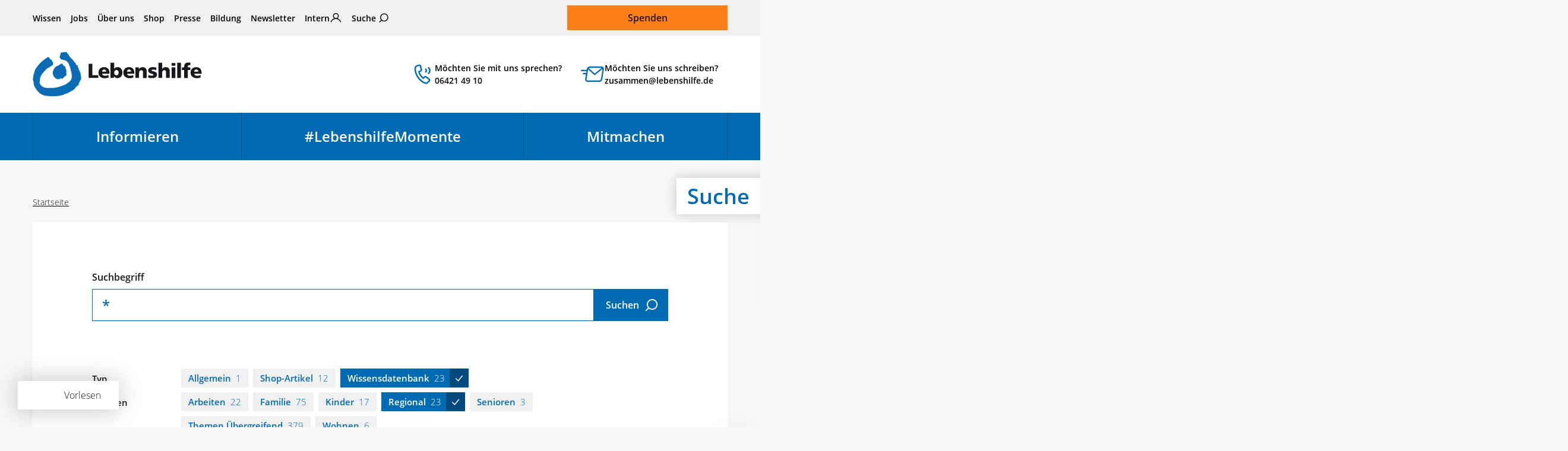

--- FILE ---
content_type: text/html; charset=utf-8
request_url: https://www.lebenshilfe.de/suche?tx_solr%5Bfilter%5D%5B1%5D=topics_stringM%3ARegional&tx_solr%5Bfilter%5D%5B2%5D=altType_stringS%3AWissensdatenbank&tx_solr%5Bq%5D=%2A
body_size: 27566
content:
<!DOCTYPE html>
<html lang="de">
<head>

<meta charset="utf-8">
<!-- 
	This website is powered by TYPO3 - inspiring people to share!
	TYPO3 is a free open source Content Management Framework initially created by Kasper Skaarhoj and licensed under GNU/GPL.
	TYPO3 is copyright 1998-2026 of Kasper Skaarhoj. Extensions are copyright of their respective owners.
	Information and contribution at https://typo3.org/
-->

<base href="https://www.lebenshilfe.de/">

<title>Suche | Bundesvereinigung Lebenshilfe e. V.</title>
<meta name="generator" content="TYPO3 CMS">
<meta name="robots" content="NOINDEX,NOFOLLOW">
<meta property="og:title" content="Suche">
<meta property="og:image" content="https://www.lebenshilfe.de/typo3temp/assets/_processed_/9/a/csm_lh_fb_c10250d8f2.jpg">
<meta property="og:image" content="https://www.lebenshilfe.de/typo3temp/assets/_processed_/9/a/csm_lh_fb_c10250d8f2.jpg">
<meta property="og:type" content="website">
<meta property="og:locale" content="de_DE">
<meta property="og:description" content="Die Lebenshilfe ist ein Selbsthilfeverband für Menschen mit Unterstützungsbedarf und kognitiver Beeinträchtigung. Gleichberechtigung und Barrierefreiheit – das sind die Ziele seit 1958.">
<meta property="og:url" content="https://www.lebenshilfe.de/suche">
<meta name="twitter:title" content="Suche">
<meta name="twitter:image" content="https://www.lebenshilfe.de/typo3temp/assets/_processed_/b/9/csm_lh_tw_e77305b3fc.jpg">
<meta name="twitter:card" content="summary_large_image">
<meta name="facebook-domain-verification" content="lhdl20eg6iqvyxa9zhtni04t2hjeio">


<link rel="stylesheet" href="/typo3temp/assets/compressed/merged-6bb9886f71075bfab78d1c3bc49e526d.css?1764673342" media="all">




<script src="/frontend/assets/scripts/libs.js?1762252223" defer="defer"></script>
<script src="/frontend/assets/scripts/core.js?1762252223" defer="defer"></script>



        <link rel="apple-touch-icon" sizes="180x180" href="/frontend/assets/statics/favicons/apple-touch-icon.png">
        <link rel="icon" type="image/png" sizes="32x32" href="/frontend/assets/statics/favicons/favicon-32x32.png">
        <link rel="icon" type="image/png" sizes="16x16" href="/frontend/assets/statics/favicons/favicon-16x16.png">
        <link rel="manifest" href="/frontend/assets/statics/favicons/site.webmanifest">
        <link rel="mask-icon" href="/frontend/assets/statics/favicons/safari-pinned-tab.svg" color="#016bb3">
        <link rel="icon" href="/frontend/assets/statics/favicons/favicon.ico">

        <meta name="viewport" content="width=device-width, initial-scale=1">
		    <meta name="apple-mobile-web-app-title" content="Bundesvereinigung Lebenshilfe e.V.">
        <meta name="application-name" content="Bundesvereinigung Lebenshilfe e.V.">
        <meta name="msapplication-TileColor" content="#e5f5ff">
        <meta name="msapplication-config" content="/frontend/assets/statics/favicons/browserconfig.xml">
        <meta name="theme-color" content="#ffffff">
		    <meta name="google-site-verification" content="-Dmmt16UMfc2cgOQTgit7yMxQ95hNgFN4bQ4oJ2y24Q"><meta property="publisher" content="Lime Flavour, Berlin"><script data-ignore="1" data-cookieconsent="statistics" type="text/plain"></script>
<!-- Google Tag Manager -->
<script type="text/plain" data-ignore="1" data-cookieconsent="statistics">(function(w,d,s,l,i){w[l]=w[l]||[];w[l].push({'gtm.start':
new Date().getTime(),event:'gtm.js'});var f=d.getElementsByTagName(s)[0],
j=d.createElement(s),dl=l!='dataLayer'?'&l='+l:'';j.async=true;j.src=
'https://www.googletagmanager.com/gtm.js?id='+i+dl;f.parentNode.insertBefore(j,f);
})(window,document,'script','dataLayer','GTM-PW2VBVW');</script>

<!-- Google Tag Manager -->
<script type="text/plain" data-ignore="1" data-cookieconsent="marketing">
if(!window.dataLayer) {
(function(w,d,s,l,i){w[l]=w[l]||[];w[l].push({'gtm.start':
new Date().getTime(),event:'gtm.js'});var f=d.getElementsByTagName(s)[0],
j=d.createElement(s),dl=l!='dataLayer'?'&l='+l:'';j.async=true;j.src=
'https://www.googletagmanager.com/gtm.js?id='+i+dl;f.parentNode.insertBefore(j,f);
})(window,document,'script','dataLayer','GTM-PW2VBVW');
}
</script>
<!-- End Google Tag Manager -->
    <script src="//f1-eu.readspeaker.com/script/6119/webReader/webReader.js?pids=wr"></script>
<link rel="canonical" href="https://www.lebenshilfe.de/suche"/>

</head>
<body>

	<ul class="c-skip-link-container">
    <li>
        <a
            class="c-skip-link btn btn-primary"
            href="#nav-main__skip-link-target"
            aria-label="Zur Hauptnavigation springen"
        >
            Hauptnavigation
        </a>
    </li>
    <li>
        <a
            class="c-skip-link btn btn-primary"
            href="#content"
            aria-label="Zum Seiteninhalt springen"
        >
            Seiteninhalt
        </a>
    </li>
    <li>
        <a
            class="c-skip-link btn btn-primary"
            href="#footer"
            aria-label="Zum Footer springen"
        >
            Footer
        </a>
    </li>
</ul>

	
	

	<header class="header main__head">

	
	<div class="header__top container">
		<nav class="header__meta-nav"><ul class="meta-nav__list"><li class="meta-nav__item"><a href="/wissen" title="Wissen">Wissen</a></li><li class="meta-nav__item"><a href="/jobs" title="Jobs">Jobs</a></li><li class="meta-nav__item"><a href="/ueber-uns" title="Über uns">Über uns</a></li><li class="meta-nav__item"><a href="/shop/lebenshilfe-shops" title="Shop">Shop</a></li><li class="meta-nav__item"><a href="/presse" title="Presse">Presse</a></li><li class="meta-nav__item"><a href="https://www.inform-lebenshilfe.de" target="_blank" title="Bildung" rel="noreferrer">Bildung</a></li><li class="meta-nav__item"><a href="/newsletter" title="Newsletter abonnieren">Newsletter</a></li><li class="meta-nav__item meta-nav__item--intern"><a href="/intern">Intern</a></li><li class="meta-nav__item meta-nav__item meta-nav__item--search"><a href="/suche/" title="Suche">Suche</a></li></ul></nav>

		

		<div class="header__donate"><a href="/spenden" class="donate__btn btn btn-warning btn-lg">Spenden</a></div>
	</div>

	
	<div class="header__middle container">

        
                <div class="header__logo">
                    <a class="logo-primary" title="Zur Startseite der Bundesvereinigung Lebenshilfe e.V." href="/">
   <svg version="1.1" xmlns="http://www.w3.org/2000/svg" xmlns:xlink="http://www.w3.org/1999/xlink" viewBox="0 0 477.8 126.7">
    <title>Bundesvereinigung Lebenshilfe e.V. – Der Selbsthilfeverband für Menschen mit Unterstützungsbedarf und kognitiver Beeinträchtigung</title>
<path fill="#0B6BB4" d="M124.8,114.5L124.8,114.5C124.8,114.4,124.8,114.4,124.8,114.5"/>
<path fill="#0B6BB4" d="M58,35.4c-0.5,1.7-2.1,2.9-5.4,4.6c-0.6,1.1-2.2,1.9-3.8,2.7c-1.3,0.7-2.7,1.3-2.7,1.4v1.3h-1.3
	c-0.7,0-1.6,0.4-2.6,1c-1.8,1.1-3.6,2.7-4.1,3.2l-8.5,9.6l-0.1,0.1c-4.1,4-6.5,8.6-7.9,13.3c-1.4,4.8-1.9,9.8-1.9,14.7
	c0,2.7,2.5,6.8,6.7,10c3.4,2.6,7.9,4.5,13.2,4.7v0c2,0,5.5,0,9.5,0.1c3.5,0,6.7,0.1,8.2,0.3c0.3-0.1,0.8-0.2,1.2-0.3
	c2.1-0.5,5.2-1.3,7.3-1.3c3.7,0,7.4-1.4,10.9-2.7c2-0.7,3.9-1.4,5.7-1.9c2.5-0.7,7.7-2.6,11.4-4.6c2.2-1.1,3.8-2.1,3.8-2.5v-1.3H99
	c0.4,0,0.9-0.3,1.5-0.7h0c0.8-0.6,1.5-1,1.5-1v-0.5l0.4-0.4c0.4-0.4,0.9-0.8,1.5-1.3c1.6-1.4,3.6-3.2,4.1-4.5l0.2-0.3
	c2.9-3.9,2.1-12.1,1.6-16.9v0l-0.1-1.1c-0.1-1.4-0.6-2.9-1.1-4.6c-0.6-2.2-1.4-4.5-1.6-7.1h0c-0.2-2.2-2.2-7.4-4-12
	c-0.6-1.7-1.3-3.3-1.7-4.4l0,0c-0.2-0.5-2-2.7-3.9-4.5c-1.2-1.2-2.2-2.1-2.5-2.1h-1.3v-1.3c0-0.1-0.9-0.2-2-0.6
	c-1.8-0.6-4-1.1-5.2-1.1H85v-1.3c0,0-3.3,0-4.6,0H79v-1.3c0-0.5-0.5-1.2-1.1-2c-0.7-1.1-1.5-2.2-1.5-3.4c0-1.9,0.7-3.9,1.3-5.8
	c0.6-1.8,1.2-3.6,1.2-5V3h1.3c1.3,0,2.6-0.4,3.9-0.8c2.8-0.8,6.1-1.8,11.6-0.5l1,0.2v1c0,0.7,1.2,1.9,2.4,3.2
	c1.1,1.2,2.2,2.3,2.6,3.4l0,0c1.4,3.9,6.1,8.5,10.1,12.3l1.5,1.5c1,1,1.8,2.3,2.6,3.5c1.1,1.7,2.2,3.5,4.1,4.7
	c0.3,0,0.6,0.1,0.9,0.3l0,0c0.6,0.4,0.7,1,0.7,1.8c0.1,1.3,0.4,4.4,3.5,4.4h1.3v1.3c0,0.1,0.1,0.2,0.2,0.3l0,0
	c0.3,0.4,0.6,0.7,0.6,1.4c0,0.1,0,0.3-0.1,0.5h0c0,0.2-0.1,0.5-0.1,0.8c0,0.3,0.1,0.7,0.5,0.7h1.3v1.3c0,3.1,1.6,6.2,3.2,9.3
	c1.8,3.4,3.5,6.8,3.5,10.5c0,1.3,0.3,2.9,0.7,4.5c0.8,3.7,1.7,7.7-0.9,11.3l0,0c-1.4,2.1-3.1,4.9-4.2,7.8c-0.9,2.1-1.5,4.1-1.5,5.7
	v1.3h-1.3c-0.2,0-0.6,0.1-1,0.3c-0.1,0.1-0.3-0.7-0.3-0.4v1.3h-1.3c-0.4,0-0.4,0.7-0.4,0.8v1.3h-1.3c-0.3,0-1,0.6-1.8,1.3
	c-1.1,1-2,2.2-2,2.4c0,3.1-7.1,7.1-12.1,9.9c-1.1,0.6-2.1,1.2-2.8,1.6c-1.7,1.3-10.4,4.8-10.4,4.8l-0.5,0.1c-0.7,0-2.8,0.7-4.6,1.5
	c-1.4,0.6-2.6,0.8-2.6,0.9v1.3h-1.3c-1.8,0-4.6,0.7-7.2,1.4c-1.9,0.5-3.8,0.9-5.3,1.1c-3,0.5-9,1.1-14.6,1.3
	c-3.9,0.1-7.6,0-10.1-0.4c-0.9,0.2-1.9,0.2-2.8,0c-0.8-0.2-1.7-0.4-2.5-0.8c-2.5,0.3-6.1-0.4-8.6-0.8l-0.7-0.1l-0.1,0
	c-2.5-0.6-5.7-1.9-8.6-3.4h0c-3.1-1.6-5.9-3.4-7.3-4.8l0,0c-3.4-3.6-7.3-8.1-10.3-12.7C5,97.9,2.8,93,2.8,88.5c0-1.2-0.4-3-0.9-4.8
	c-1-3.9-2.1-8.2-0.2-11.3c-0.3-1-0.1-2.4,0.1-3.6c0.1-0.5,0.1-1,0.1-1.3c0-1.7,0.7-3.4,1.4-5.1c0.6-1.4,1.2-2.9,1.2-4.1l0-0.2
	c0.9-5,3.8-10.2,7.5-15.2c3.7-4.9,8.2-9.7,12.4-13.9c1.6-1.6,5-4.2,8.1-6.5c1.9-1.5,3.7-2.8,4.7-3.7l0.4-0.3H38
	c0.4,0,4.3-2.7,4.3-2.7l0.3-0.2h0.4c0.6,0,1.1,0.1,1.6,0.3C45,16,45.4,16,45.6,16h1.3v1.3c0,0.5,1.1,2.3,2.5,3.8
	c0.9,0.9,2,1.6,2.9,1.6h1.3V24c0,0.4,0.8,1.6,1.5,2.7c0.5,0.7,0.9,1.3,1.1,1.9C57.7,31.7,58.5,33.6,58,35.4"/>
<path fill="#0B6BB4" d="M85.2,36.4c0.6,0.7,1.2,1.4,1.5,2.3c0.8,0.5,1.2,1,1.5,1.4c0.3,0.3,0.4,0.6,2.4,0.6h1.3V42
	c0,1.7,0.8,3.7,1.6,5.8c0.9,2.3,1.8,4.6,1.8,6.7V65l-0.4,0.2c0.2,0.3,0.4,0.7,0.4,1.1v1.3h-1.3c-0.7,0-1.6,0.8-2.3,1.4
	c-0.5,0.4-0.9,0.8-1.3,1c-0.9,0.6-1.6,1.4-2.3,2.2c-1.1,1.3-2.3,2.6-4.5,3.7l-1.9,1v-2.1c0-0.2-0.5-0.3-1.1-0.3l-0.6,0.3
	c-1.9,1-4.7,2.5-7.1,2.6c-2.6,0.3-5-0.4-7-1.6c-3.1-1.8-5.4-4.5-6-5.8c-3-4-3.7-8.5-3-12.9c0.8-5,3.6-9.8,7.3-13.8
	c0.9-1.1,3.6-2.4,6.6-3.7c3.6-1.7,7.5-3.5,7.5-4.2v-1.6l1.6,0.3l1.3,0.3l1.2-0.6l1.9-0.9v2.1C84.2,35.3,84.7,35.9,85.2,36.4"/>
<polyline fill="#1A181C" points="157.9,34.2 168.6,34.2 168.6,66.1 185.2,66.1 185.2,73.9 157.9,73.9 157.9,34.2 "/>
<path fill="#1A181C" d="M207.5,56.3c0-3.4-1.6-6.2-5.8-6.2c-3.7,0-5.5,2.8-5.8,6.2H207.5 M196.1,62.1c0.6,4.1,3.7,5.7,8.8,5.7
	c2.8,0,6-0.6,9.2-2.3v7.2c-3.3,1.3-7.1,1.9-11,1.9c-9.9,0-17.4-5.7-17.4-15.5c0-9.8,6.7-15.5,16.1-15.5c11.1,0,15.1,7.8,15.1,16.6
	v1.9H196.1z"/>
<path fill="#1A181C" d="M236.4,51.5c-3.8,0-6.3,3.3-6.3,7.7c0,4.3,2.9,7.6,6.3,7.6c3.9,0,6.3-3.2,6.3-8
	C242.7,54.9,240.4,51.5,236.4,51.5 M219.7,31.2h10.4v16.8h0.1c2.6-3.3,6.2-4.5,10.3-4.5c8.3,0,12.8,7.8,12.8,15
	c0,8.8-4.8,16-13.7,16c-4.8,0-9-2.7-10.3-6h-0.1v5.3h-9.6V31.2z"/>
<path fill="#1A181C" d="M277.7,56.3c0-3.4-1.6-6.2-5.8-6.2c-3.7,0-5.5,2.8-5.8,6.2H277.7 M266.3,62.1c0.6,4.1,3.7,5.7,8.8,5.7
	c2.8,0,6-0.6,9.2-2.3v7.2c-3.3,1.3-7.1,1.9-11,1.9c-9.9,0-17.4-5.7-17.4-15.5c0-9.8,6.7-15.5,16.1-15.5c11.1,0,15.1,7.8,15.1,16.6
	v1.9H266.3z"/>
<path fill="#1A181C" d="M290.1,44.3h9.4v5.5h0.1c2.1-4.3,6.2-6.1,10.9-6.1c8.2,0,11.5,5.7,11.5,11.8v18.5h-10.4V59.6
	c0-5.6-2-7.5-4.8-7.5c-4.3,0-6.5,2.9-6.5,9.3v12.5h-10.4V44.3"/>
<path fill="#1A181C" d="M326.8,65.7c2.4,1,6,2,9.7,2c2.1,0,4.2-0.3,4.2-2.4c0-5-14.7-1.5-14.7-12.2c0-6.8,6.8-9.6,12.8-9.6
	c3.6,0,7.2,0.4,10.5,1.7l-0.8,7.1c-2.2-1.3-5.5-2-8.1-2c-2.2,0-4.8,0.4-4.8,2c0,4.6,15.4,1,15.4,12.2c0,7.9-7.2,9.9-14,9.9
	c-4.7,0-7.8-0.5-10.9-1.4L326.8,65.7"/>
<path fill="#1A181C" d="M355,31.2h10.4v17.4h0.1c2.2-3.1,5.5-5.1,10-5.1c8.2,0,11.5,5.7,11.5,11.8v18.5h-10.4V59.6c0-5.6-2-7.5-4.8-7.5
	c-4.3,0-6.4,2.9-6.4,9.3v12.5H355V31.2"/>
<path fill="#1A181C" d="M392.3,44.3h10.4v29.7h-10.4V44.3z M402.7,39.4h-10.4v-7.5h10.4V39.4z"/>
<rect x="408.1" y="31.2" fill="#1A181C" width="10.4" height="42.7"/>
<path fill="#1A181C" d="M427.5,51.5h-6.1v-7.2h6.3v-1.8c0-8.8,4.2-11.9,12.5-11.9c2.2,0,4,0.3,5.3,0.6l-0.6,7.1
	c-0.9-0.3-1.7-0.5-3.3-0.5c-2.6,0-3.7,1.8-3.7,4.7v1.8h7.4v7.2h-7.4v22.5h-10.4V51.5"/>
<path fill="#1A181C" d="M467.5,56.3c0-3.4-1.6-6.2-5.8-6.2c-3.7,0-5.5,2.8-5.8,6.2H467.5 M456.1,62.1c0.6,4.1,3.7,5.7,8.8,5.7
	c2.8,0,6-0.6,9.2-2.3v7.2c-3.3,1.3-7.1,1.9-11,1.9c-9.9,0-17.4-5.7-17.4-15.5c0-9.8,6.7-15.5,16.1-15.5c11.1,0,15.1,7.8,15.1,16.6
	v1.9H456.1z"/>
</svg>
</a>

                </div>
            

		    <a
        class="header__contact-shortcut header__contact-shortcut--phone"
        href="tel:+4964214910"
        title="Unsere Öffnungszeiten:
Montag bis Donnerstag: 9 bis 16 Uhr
Freitag: 9 bis 12 Uhr"
    >
        Möchten Sie mit uns sprechen?<br>06421 49 10
    </a>
    <a
        class="header__contact-shortcut header__contact-shortcut--email"
        href="mailto:zusammen@lebenshilfe.de"
    >
        Möchten Sie uns schreiben?<br>zusammen@lebenshilfe.de
    </a>
		
		<div class="header__mobile-navigation-trigger">
            <button type="button" class="slide-nav-trigger header__slide-nav-trigger" id="slide-nav-trigger" aria-controls="navigation-mobile" aria-expanded="false">
                <span>Menü</span>
            </button>
			<a href="/spenden/" class="header__donation-link">
				<span class="">Spenden</span>
			</a>
		</div>
	</div>

	
	<div class="header__bottom">
		<div class="container">
			

<nav class="navigation-main" aria-label="Hauptnavigation">
    <ul class="navigation-main__first-level">
	    
	    	<li class="first-level__item first-level__item--informieren ">

                <span class="first-level__wrap">
                    <a aria-haspopup="true" aria-expanded="false" id="nav-main__skip-link-target" title="Informieren" href="/informieren">
                        Informieren
                    </a>
					<button type="button" class="sub-toggle" aria-label="Untermenü für Informieren ein- oder ausblenden"></button>
                </span>

				
				
					<ul class="navigation-main__second-level">
						

							
							
							
									
								
							

							<li class="second-level__item second-level__item--green ">
								<a title="Familie" href="/informieren/familie">
									Familie
								</a>
							</li>
						

							
							
							
									
								
							

							<li class="second-level__item second-level__item--brown ">
								<a title="Arbeiten" href="/informieren/arbeiten">
									Arbeiten
								</a>
							</li>
						

							
							
							
									
								
							

							<li class="second-level__item second-level__item--teal ">
								<a title="Freie Zeit" href="/informieren/freie-zeit">
									Freie Zeit
								</a>
							</li>
						

							
							
							
									
								
							

							<li class="second-level__item second-level__item--brown-light ">
								<a title="Wohnen" href="/informieren/wohnen">
									Wohnen
								</a>
							</li>
						

							
							
							
									
								
							

							<li class="second-level__item second-level__item--green-dark ">
								<a title="Regional" href="/informieren/regional">
									Regional
								</a>
							</li>
						

							
							
							
									
								
							

							<li class="second-level__item second-level__item--pink ">
								<a title="Senioren" href="/informieren/senioren">
									Senioren
								</a>
							</li>
						

							
							
							
									
								
							

							<li class="second-level__item second-level__item--purple ">
								<a title="Kinder" href="/informieren/kinder">
									Kinder
								</a>
							</li>
						

							
							
							
							

							<li class="second-level__item  ">
								<a title="Publikationen" href="/informieren/publikationen">
									Publikationen
								</a>
							</li>
						
					</ul>
				
	    	</li>
	    
	    	<li class="first-level__item first-level__item--aus-dem-leben ">

                <span class="first-level__wrap">
                    <a aria-haspopup="true" aria-expanded="false" title="#LebenshilfeMomente" href="/lebenshilfemomente">
                        #LebenshilfeMomente
                    </a>
					<button type="button" class="sub-toggle" aria-label="Untermenü für #LebenshilfeMomente ein- oder ausblenden"></button>
                </span>

				
				
	    	</li>
	    
	    	<li class="first-level__item first-level__item--mitmachen ">

                <span class="first-level__wrap">
                    <a aria-haspopup="true" aria-expanded="false" title="Mitmachen" href="/mitmachen">
                        Mitmachen
                    </a>
					<button type="button" class="sub-toggle" aria-label="Untermenü für Mitmachen ein- oder ausblenden"></button>
                </span>

				
				
					<ul class="navigation-main__second-level">
						

							
							
							
							

							<li class="second-level__item  ">
								<a title="Spenden-Portal" href="/mitmachen/spenden-portal">
									Spenden-Portal
								</a>
							</li>
						

							
							
							
							

							<li class="second-level__item  ">
								<a title="Als Unternehmen helfen" href="/mitmachen/als-unternehmen-helfen">
									Als Unternehmen helfen
								</a>
							</li>
						

							
							
							
							

							<li class="second-level__item  ">
								<a title="Kooperationen" href="/mitmachen/kooperationen">
									Kooperationen
								</a>
							</li>
						

							
							
							
							

							<li class="second-level__item  ">
								<a title="Mitglied werden" href="/mitmachen/mitglied-werden">
									Mitglied werden
								</a>
							</li>
						

							
							
							
							

							<li class="second-level__item  ">
								<a title="Aktiv werden" href="/mitmachen/aktiv-werden">
									Aktiv werden
								</a>
							</li>
						

							
							
							
							

							<li class="second-level__item  ">
								<a title="Soziale Berufe" href="/mitmachen/soziale-berufe">
									Soziale Berufe
								</a>
							</li>
						

							
							
							
							

							<li class="second-level__item  ">
								<a title="Testament erstellen" href="/mitmachen/testament-erstellen">
									Testament erstellen
								</a>
							</li>
						

							
							
							
							

							<li class="second-level__item  ">
								<a title="Geldauflagen und Bußgelder" href="/mitmachen/geldauflagen-und-bussgelder">
									Geldauflagen und Bußgelder
								</a>
							</li>
						
					</ul>
				
	    	</li>
	    
    </ul>
</nav>

		</div>
	</div>

</header>


	<main class="main" id="top">
		<div class="container_fluid main__hero">
			








        
    
<div class="hero hero--banner ">
                
                    <div class="container">
                        <div class="hero__heading">
                            Suche
                        </div>
                    </div>
                
            </div>

		</div>

		<div class="container read-speaker-container">
			<div id="readspeaker_button1" class="rs_skip rsbtn rs_preserve"><a rel="nofollow" class="rsbtn_play" accesskey="L" title="Text vorlesen" href="//app-eu.readspeaker.com/cgi-bin/rsent?customerid=6119&amp;lang=de_de&amp;readid=content"><span class="rsbtn_left rsimg rspart"><span class="rsbtn_text"><span>Vorlesen</span></span></span><span class="rsbtn_right rsimg rsplay rspart"></span></a></div>
		</div>

		<div class="container main__above">
			<div class="row">
				<nav
            class="breadcrumb col-12 mb-4"
            aria-label="Seitenpfad"
        >
            <ol class="clearfix"><li><a href="/" title="Zur Startseite">Startseite</a></li></ol>
        </nav>
			</div>
		</div>

		<!--TYPO3SEARCH_begin-->

		<!-- RSPEAK_START -->
		<article class="article">
			<div id="content" class="container main__middle mb-4">

				

				
    


            
            
                



            
            
                

    



            
            

    
        
<div class="tx_solr">

        <div class="row">
            <div class="col-md-10 offset-md-1">
                <div class="solr">
                    
        <form novalidate="novalidate" method="get" class="big-search big-search--404 input-group" id="tx-solr-search-form-pi-results" action="/suche" data-suggest="/suche?type=7384" data-suggest-header="Top Results" accept-charset="utf-8">
            <input type="hidden" name="L" value="0" />
            <input type="hidden" name="id" value="10" />
            <label for="big-search__input">Suchbegriff</label>
            <input
                type="text"
                class="
                    big-search__input
                    form-control form-control-lg
                    tx-solr-q
                    js-solr-q
                    tx-solr-suggest tx-solr-suggest-focus
                    form-control
                    search-input
                "
                id="big-search__input"
                name="tx_solr[q]"
                value="*"
            />
            <div class="input-group-append">
                <button class="big-search__submit btn btn-primary btn-lg btn-icon-right icon-meta-suche" type="submit">
                    <span>Suchen</span>
                </button>
            </div>
        </form>

        <!-- 	 -->
    
                    


	<ul class="solr-type-list ">
		
			<li class="solr-type-list__item">
				<h3 class="solr-type-list__label">Typ</h3>
				<ul class="facet-list" data-facet-name="" data-facet-label="">
					
						
								<li class="facet-list__item">
									<a href="/suche?tx_solr%5Bfilter%5D%5B1%5D=topics_stringM%3ARegional&amp;tx_solr%5Bfilter%5D%5B2%5D=altType_stringS%3AWissensdatenbank&amp;tx_solr%5Bfilter%5D%5B3%5D=altType_stringS%3AAllgemein&amp;tx_solr%5Bq%5D=%2A">Allgemein<span>1</span></a>
								</li>
							
					
						
								<li class="facet-list__item">
									<a href="/suche?tx_solr%5Bfilter%5D%5B1%5D=topics_stringM%3ARegional&amp;tx_solr%5Bfilter%5D%5B2%5D=altType_stringS%3AWissensdatenbank&amp;tx_solr%5Bfilter%5D%5B3%5D=altType_stringS%3AShop-Artikel&amp;tx_solr%5Bq%5D=%2A">Shop-Artikel<span>12</span></a>
								</li>
							
					
						
								<li class="facet-list__item facet-list__item--is-active">
									<a href="/suche?tx_solr%5Bfilter%5D%5B1%5D=topics_stringM%3ARegional&amp;tx_solr%5Bq%5D=%2A">Wissensdatenbank<span>23</span></a>
								</li>
							
					
				</ul>
			</li>
		
			<li class="solr-type-list__item">
				<h3 class="solr-type-list__label">Themen</h3>
				<ul class="facet-list" data-facet-name="" data-facet-label="">
					
						
								<li class="facet-list__item">
									<a href="/suche?tx_solr%5Bfilter%5D%5B1%5D=topics_stringM%3ARegional&amp;tx_solr%5Bfilter%5D%5B2%5D=altType_stringS%3AWissensdatenbank&amp;tx_solr%5Bfilter%5D%5B3%5D=topics_stringM%3AArbeiten&amp;tx_solr%5Bq%5D=%2A">Arbeiten<span>22</span></a>
								</li>
							
					
						
								<li class="facet-list__item">
									<a href="/suche?tx_solr%5Bfilter%5D%5B1%5D=topics_stringM%3ARegional&amp;tx_solr%5Bfilter%5D%5B2%5D=altType_stringS%3AWissensdatenbank&amp;tx_solr%5Bfilter%5D%5B3%5D=topics_stringM%3AFamilie&amp;tx_solr%5Bq%5D=%2A">Familie<span>75</span></a>
								</li>
							
					
						
								<li class="facet-list__item">
									<a href="/suche?tx_solr%5Bfilter%5D%5B1%5D=topics_stringM%3ARegional&amp;tx_solr%5Bfilter%5D%5B2%5D=altType_stringS%3AWissensdatenbank&amp;tx_solr%5Bfilter%5D%5B3%5D=topics_stringM%3AKinder&amp;tx_solr%5Bq%5D=%2A">Kinder<span>17</span></a>
								</li>
							
					
						
								<li class="facet-list__item facet-list__item--is-active">
									<a href="/suche?tx_solr%5Bfilter%5D%5B2%5D=altType_stringS%3AWissensdatenbank&amp;tx_solr%5Bq%5D=%2A">Regional<span>23</span></a>
								</li>
							
					
						
								<li class="facet-list__item">
									<a href="/suche?tx_solr%5Bfilter%5D%5B1%5D=topics_stringM%3ARegional&amp;tx_solr%5Bfilter%5D%5B2%5D=altType_stringS%3AWissensdatenbank&amp;tx_solr%5Bfilter%5D%5B3%5D=topics_stringM%3ASenioren&amp;tx_solr%5Bq%5D=%2A">Senioren<span>3</span></a>
								</li>
							
					
						
								<li class="facet-list__item">
									<a href="/suche?tx_solr%5Bfilter%5D%5B1%5D=topics_stringM%3ARegional&amp;tx_solr%5Bfilter%5D%5B2%5D=altType_stringS%3AWissensdatenbank&amp;tx_solr%5Bfilter%5D%5B3%5D=topics_stringM%3AThemen+%C3%9Cbergreifend&amp;tx_solr%5Bq%5D=%2A">Themen Übergreifend<span>379</span></a>
								</li>
							
					
						
								<li class="facet-list__item">
									<a href="/suche?tx_solr%5Bfilter%5D%5B1%5D=topics_stringM%3ARegional&amp;tx_solr%5Bfilter%5D%5B2%5D=altType_stringS%3AWissensdatenbank&amp;tx_solr%5Bfilter%5D%5B3%5D=topics_stringM%3AWohnen&amp;tx_solr%5Bq%5D=%2A">Wohnen<span>6</span></a>
								</li>
							
					
				</ul>
			</li>
		
			<li class="solr-type-list__item">
				<h3 class="solr-type-list__label">Sprache</h3>
				<ul class="facet-list" data-facet-name="" data-facet-label="">
					
						
								<li class="facet-list__item">
									<a href="/suche?tx_solr%5Bfilter%5D%5B1%5D=topics_stringM%3ARegional&amp;tx_solr%5Bfilter%5D%5B2%5D=altType_stringS%3AWissensdatenbank&amp;tx_solr%5Bfilter%5D%5B3%5D=languagemarker_stringS%3Adifficultlanguage&amp;tx_solr%5Bq%5D=%2A">Schwere Sprache<span>23</span></a>
								</li>
							
					
				</ul>
			</li>
		
	</ul>



                    
                        <a
                            href="/suche?tx_solr%5Bq%5D=%2A"
                            class="btn btn-reset btn-reset--solr icon-reload"
                            title="Alle Filter zurücksetzen"
                            role="button"
                            >Alle Filter zurücksetzen</a
                        >
                    
                    
                            <div class="solr__meta row">
                                <div class="col">
                                    <a
                                        href="/suche/?tx_solr%5Bq%5D=%2A&tx_solr%5Bfilter%5D%5B0%5D=languagemarker_stringS%3Aeasylanguage"
                                        class="
                                            btn btn-primary btn-icon-right
                                            icon-arrow-button-next
                                            btn-showall-accessible
                                        "
                                        >Alle Seiten in Leichter Sprache anzeigen</a
                                    >
                                </div>

                                <div class="solr__status col-sm-6 col-md-8" id="list-results">
                                    
                                            <p class="status__result-count">
                                                Ihre Suche nach "*" ergab <strong>23 Treffer.&nbsp;</strong>
                                            </p>
                                            <p class="status__result-count">
                                                
                                                    Zeige Ergebnisse 1 bis 10 von 23.
                                                
                                            </p>
                                        
                                </div>
                                
                                    

	<form action="" method="" class="col-sm-6 col-md-4 solr__sorting form">
		<label class="sr-only" for="sort-order">Sortierung nach</label>
		<div class="SumoSelect">
			<select class="form-control SumoUnderX select--jump-onchange" name="sort-order" id="sort-order">
				
					
							<option value="/suche?tx_solr%5Bfilter%5D%5B1%5D=topics_stringM%3ARegional&amp;tx_solr%5Bfilter%5D%5B2%5D=altType_stringS%3AWissensdatenbank&amp;tx_solr%5Bq%5D=%2A">Relevanz</option>
						
				
					
							
									<option value="/suche?tx_solr%5Bfilter%5D%5B1%5D=topics_stringM%3ARegional&amp;tx_solr%5Bfilter%5D%5B2%5D=altType_stringS%3AWissensdatenbank&amp;tx_solr%5Bq%5D=%2A&amp;tx_solr%5Bsort%5D=title+asc">Titel</option>
									
						
				
					
							
									<option value="/suche?tx_solr%5Bfilter%5D%5B1%5D=topics_stringM%3ARegional&amp;tx_solr%5Bfilter%5D%5B2%5D=altType_stringS%3AWissensdatenbank&amp;tx_solr%5Bq%5D=%2A&amp;tx_solr%5Bsort%5D=created+asc">Erstellungsdatum</option>
									
						
				
			</select>
		</div>
	</form>


                                
                            </div>
                        
                </div>
            </div>
        </div>
        
            <div class="row list list--news mb-0">
                <div class="col-md-10 offset-md-1">
                    <div data-start="" class="results-list list-group">
                        
                            

<section class="list__item ">

	
			
		

	
	    <a href="/wissen?tx_lfpublications_list%5Bpublication%5D=123&amp;cHash=e4ec440b04ad7006180ddcddfa9a4b33" title="Erklärung der Konferenz der Fachverbände - Bundesteilhabegesetz jetzt! ansehen" target="_self">
	        <div class="list__wrap">
	            <div class="list__text">
	                <div class="list__deckhead deckhead mb-2">
						
							
								<span class="category__type">Regional</span>
							
						

						
	                </div>
	                <strong class="list__title h3">
		                Erklärung der Konferenz der Fachverbände - Bundesteilhabegesetz jetzt!
		            </strong>
	                
				    

	        	</div>
	    	</div>
	    </a>
	
</section>


                        
                            

<section class="list__item ">

	
			
		

	
	    <a href="/wissen?tx_lfpublications_list%5Bpublication%5D=112&amp;cHash=38531f7e36c4611ce0bc0f5ab4a5c81e" title="Stellungnahme der Fachverbände für Menschen mit Behinderung zum Entwurf eines Gesetzes zur Modernisierung des Vergaberechts (Vergabemodernisierungsgesetz) ansehen" target="_self">
	        <div class="list__wrap">
	            <div class="list__text">
	                <div class="list__deckhead deckhead mb-2">
						
							
								<span class="category__type">Regional</span>
							
						

						
	                </div>
	                <strong class="list__title h3">
		                Stellungnahme der Fachverbände für Menschen mit Behinderung zum Entwurf eines Gesetzes zur Modernisierung des Vergaberechts (Vergabemodernisierungsgesetz)
		            </strong>
	                
				    

	        	</div>
	    	</div>
	    </a>
	
</section>


                        
                            

<section class="list__item ">

	
			
		

	
	    <a href="/wissen?tx_lfpublications_list%5Bpublication%5D=108&amp;cHash=fcd65dd8d3999bd051af3a2424b80ff7" title="Menschen mit Behinderung auf der Flucht - dringender Appell und Angebot der Fachverbände für Menschen mit Behinderung ansehen" target="_self">
	        <div class="list__wrap">
	            <div class="list__text">
	                <div class="list__deckhead deckhead mb-2">
						
							
								<span class="category__type">Regional</span>
							
						

						
	                </div>
	                <strong class="list__title h3">
		                Menschen mit Behinderung auf der Flucht - dringender Appell und Angebot der Fachverbände für Menschen mit Behinderung
		            </strong>
	                
				    

	        	</div>
	    	</div>
	    </a>
	
</section>


                        
                            

<section class="list__item ">

	
			
		

	
	    <a href="/wissen?tx_lfpublications_list%5Bpublication%5D=107&amp;cHash=c011729b0664d9365e0afaed50babbd1" title="Stellungnahme der Fachverbände für Menschen mit Behinderung zum Referentenentwurf eines Gesetzes zur Weiterentwicklung des Behindertengleichstellungsrechts ansehen" target="_self">
	        <div class="list__wrap">
	            <div class="list__text">
	                <div class="list__deckhead deckhead mb-2">
						
							
								<span class="category__type">Regional</span>
							
						

						
	                </div>
	                <strong class="list__title h3">
		                Stellungnahme der Fachverbände für Menschen mit Behinderung zum Referentenentwurf eines Gesetzes zur Weiterentwicklung des Behindertengleichstellungsrechts
		            </strong>
	                
				    

	        	</div>
	    	</div>
	    </a>
	
</section>


                        
                            

<section class="list__item ">

	
			
		

	
	    <a href="/wissen?tx_lfpublications_list%5Bpublication%5D=105&amp;cHash=8185f90abdc908dd46f270c46ef6ce97" title="Sechs gemeinsame Kernforderungen zum Bundesteilhabegesetz ansehen" target="_self">
	        <div class="list__wrap">
	            <div class="list__text">
	                <div class="list__deckhead deckhead mb-2">
						
							
								<span class="category__type">Regional</span>
							
						

						
	                </div>
	                <strong class="list__title h3">
		                Sechs gemeinsame Kernforderungen zum Bundesteilhabegesetz
		            </strong>
	                
				    

	        	</div>
	    	</div>
	    </a>
	
</section>


                        
                            

<section class="list__item ">

	
			
		

	
	    <a href="/wissen?tx_lfpublications_list%5Bpublication%5D=104&amp;cHash=b48e9006b9ae17bfd859e2b0c2504534" title="Bundesteilhabegesetz: Stellungnahme der Fachverbände für Menschen mit Behinderung zum Referentenentwurf des Bundesministeriums für Arbeit und Soziales ansehen" target="_self">
	        <div class="list__wrap">
	            <div class="list__text">
	                <div class="list__deckhead deckhead mb-2">
						
							
								<span class="category__type">Regional</span>
							
						

						
	                </div>
	                <strong class="list__title h3">
		                Bundesteilhabegesetz: Stellungnahme der Fachverbände für Menschen mit Behinderung zum Referentenentwurf des Bundesministeriums für Arbeit und Soziales
		            </strong>
	                
				    

	        	</div>
	    	</div>
	    </a>
	
</section>


                        
                            

<section class="list__item ">

	
			
		

	
	    <a href="/wissen?tx_lfpublications_list%5Bpublication%5D=103&amp;cHash=f03953542a88f76bd148fccb8081d2bc" title="Verbändebündnis fordert dringend Nachbesserungen beim Bundesteilhabegesetz - Gemeinsames Papier ansehen" target="_self">
	        <div class="list__wrap">
	            <div class="list__text">
	                <div class="list__deckhead deckhead mb-2">
						
							
								<span class="category__type">Regional</span>
							
						

						
	                </div>
	                <strong class="list__title h3">
		                Verbändebündnis fordert dringend Nachbesserungen beim Bundesteilhabegesetz - Gemeinsames Papier
		            </strong>
	                
				    

	        	</div>
	    	</div>
	    </a>
	
</section>


                        
                            

<section class="list__item ">

	
			
		

	
	    <a href="/wissen?tx_lfpublications_list%5Bpublication%5D=102&amp;cHash=3cb7c0c054a01e838acff693778ca6e9" title="Aufruf „Nachbesserung jetzt!“ Gemeinsames Papier zu den Kabinettsentwürfen &quot;Bundesteilhabegesetz&quot; in Verbindung mit &quot;Pflegestärkungsgesetz III&quot; ansehen" target="_self">
	        <div class="list__wrap">
	            <div class="list__text">
	                <div class="list__deckhead deckhead mb-2">
						
							
								<span class="category__type">Regional</span>
							
						

						
	                </div>
	                <strong class="list__title h3">
		                Aufruf „Nachbesserung jetzt!“ Gemeinsames Papier zu den Kabinettsentwürfen &quot;Bundesteilhabegesetz&quot; in Verbindung mit &quot;Pflegestärkungsgesetz III&quot;
		            </strong>
	                
				    

	        	</div>
	    	</div>
	    </a>
	
</section>


                        
                            

<section class="list__item ">

	
			
		

	
	    <a href="/wissen?tx_lfpublications_list%5Bpublication%5D=98&amp;cHash=7d754583a341d351e7170b4321efacc5" title="Aktualisierter Aufruf des Verbändebündnisses zu den Gesetzesentwürfen von Bundesteilhabegesetz und Pflegestärkungsgesetz III nach den Erstberatungen in Bundestag und Bundesrat: &quot;Nachbesserung jetzt erst recht!&quot; ansehen" target="_self">
	        <div class="list__wrap">
	            <div class="list__text">
	                <div class="list__deckhead deckhead mb-2">
						
							
								<span class="category__type">Regional</span>
							
						

						
	                </div>
	                <strong class="list__title h3">
		                Aktualisierter Aufruf des Verbändebündnisses zu den Gesetzesentwürfen von Bundesteilhabegesetz und Pflegestärkungsgesetz III nach den Erstberatungen in Bundestag und Bundesrat: &quot;Nachbesserung jetzt erst recht!&quot;
		            </strong>
	                
				    

	        	</div>
	    	</div>
	    </a>
	
</section>


                        
                            

<section class="list__item ">

	
			
		

	
	    <a href="/wissen?tx_lfpublications_list%5Bpublication%5D=92&amp;cHash=fce0c52b40ec9221aa3f350e32132891" title="Stellungnahme zum Referentenentwurf des Bundesministeriums für Finanzen für ein &quot;Gesetz zur weiteren Stärkung des bürgerschaftlichen Engagements&quot; ansehen" target="_self">
	        <div class="list__wrap">
	            <div class="list__text">
	                <div class="list__deckhead deckhead mb-2">
						
							
								<span class="category__type">Regional</span>
							
						

						
	                </div>
	                <strong class="list__title h3">
		                Stellungnahme zum Referentenentwurf des Bundesministeriums für Finanzen für ein &quot;Gesetz zur weiteren Stärkung des bürgerschaftlichen Engagements&quot;
		            </strong>
	                
				    

	        	</div>
	    	</div>
	    </a>
	
</section>


                        
                        
                            
	<div class="row">
		<div class="col">
			<nav class="pagination" aria-label="Paginierung">

				<ul class="pagination__list clearfix">
					<li class="pagination__first">
						<a href="/suche?tx_solr%5Bfilter%5D%5B1%5D=topics_stringM%3ARegional&amp;tx_solr%5Bfilter%5D%5B2%5D=altType_stringS%3AWissensdatenbank&amp;tx_solr%5Bpage%5D=1&amp;tx_solr%5Bq%5D=%2A" aria-label="Erste Seite">
							<span class="sr-only">Erste Seite</span>
						</a>
					</li>
					

					
						
								<li class="pagination__current">
									<a href="/suche?tx_solr%5Bfilter%5D%5B1%5D=topics_stringM%3ARegional&amp;tx_solr%5Bfilter%5D%5B2%5D=altType_stringS%3AWissensdatenbank&amp;tx_solr%5Bq%5D=%2A" aria-current="page" aria-label="Aktuelle Seite">1</a>
								</li>
							
					
						
								<li>
									
											<a href="/suche?tx_solr%5Bfilter%5D%5B1%5D=topics_stringM%3ARegional&amp;tx_solr%5Bfilter%5D%5B2%5D=altType_stringS%3AWissensdatenbank&amp;tx_solr%5Bpage%5D=2&amp;tx_solr%5Bq%5D=%2A">2</a>
										
								</li>
							
					
						
								<li>
									
											<a href="/suche?tx_solr%5Bfilter%5D%5B1%5D=topics_stringM%3ARegional&amp;tx_solr%5Bfilter%5D%5B2%5D=altType_stringS%3AWissensdatenbank&amp;tx_solr%5Bpage%5D=3&amp;tx_solr%5Bq%5D=%2A">3</a>
										
								</li>
							
					

					
						<li class="pagination__next">
							<a  href="/suche?tx_solr%5Bfilter%5D%5B1%5D=topics_stringM%3ARegional&amp;tx_solr%5Bfilter%5D%5B2%5D=altType_stringS%3AWissensdatenbank&amp;tx_solr%5Bpage%5D=2&amp;tx_solr%5Bq%5D=%2A">
								<span class="sr-only">Nächste Seite</span>
							</a>
						</li>
					
					<li class="pagination__last">
						<a href="/suche?tx_solr%5Bfilter%5D%5B1%5D=topics_stringM%3ARegional&amp;tx_solr%5Bfilter%5D%5B2%5D=altType_stringS%3AWissensdatenbank&amp;tx_solr%5Bpage%5D=3&amp;tx_solr%5Bq%5D=%2A" aria-label="Letzte Seite">
							<span class="sr-only">Letzte Seite</span>
						</a>
					</li>
				</ul>
			</nav>
		</div>
	</div>


                        
                    </div>
                </div>
            </div>
        
    
</div>
    


            
                



            
            
                



            
            

        


			</div>
		</article>

		<aside class="container main__aside">
			
		</aside>
		<!-- RSPEAK_STOP -->

		<a href="/newsletter" class="newsletter-sticky btn btn-lg btn-icon-right icon-sticky-newsletter">Newsletter abonnieren</a>

		<!--TYPO3SEARCH_end-->

		<div class="container main__bottom">
			<div class="row">
				
		<div class="share col-12 mb-5">
			<ul class="list-inline">
				<li>
					<a href="https://www.facebook.com/sharer/sharer.php?u=https%3A%2F%2Fwww.lebenshilfe.de%2Fsuche" onClick="window.open(this.href,'Facebook Link Sharing','width=555,height=328');return false;" title="Diese Seite auf Facebook teilen" class="share__icon share__icon--facebook" target="_blank" rel="nofollow noreferrer">
						<span class="sr-only">Seite auf Facebook teilen</span>
					</a>
				</li>
				<li>
					<a href="https://www.linkedin.com/sharing/share-offsite/?url=https%3A%2F%2Fwww.lebenshilfe.de%2Fsuche" onClick="window.open(this.href,'Linkedin Link Sharing','width=555,height=328');return false;" title="Diese Seite auf Linkedin teilen" class="share__icon share__icon--linkedin" target="_blank" rel="nofollow noreferrer">
						<span class="sr-only">Seite auf Linkedin teilen</span>
					</a>
				</li>
				<li>
					<a href="#" title="Diese Seite per E-Mail weiterempfehlen" class="share__icon share__icon--email" rel="nofollow noreferrer">
						<span class="sr-only">Seite per E-Mail weiterempfehlen</span>
					</a>
				</li>
				<li>
					<a href="#" onclick="window.print();return false;" title="Diese Seite drucken" class="share__icon share__icon--print" target="_blank" rel="nofollow noreferrer">
						<span class="sr-only">Seite drucken</span>
					</a>
				</li>
			</ul>
		</div>
	

			</div>
		</div>
	</main>

	<nav class="navigation-mobile" id="navigation-mobile">
		<button class="slide-nav-label slide-nav-label-root" data-for="slide-nav-checkbox-root" aria-label="Navigation öffnen"></button>
        <input
            type="checkbox"
            id="slide-nav-checkbox-root"
            class="slide-nav-checkbox"
            aria-label="Navigation öffnen"
        >
        <div
            class="slide-nav-root slide-nav-root-LIB"
            id="slide-nav-root"
        >
            <ul>
                <li class="slide-nav-header">
                  <div class="slide-nav-root-heading">
                      Menü
                  </div>
                  <button
                      class="slide-nav-label slide-nav-label-close"
                      data-for="slide-nav-checkbox-root"
                      aria-label="Navigation schließen"
                      type="button"
                  ></button>
                </li><li class="slide-nav-item-search"><a href="/suche/" title="Zur Suche" class="icon-search-24">Suche</a></li><li><a href="/" title="Zur Startseite">Startseite</a></li>


<!-- <label class="slide-nav-label slide-nav-label-root" for="slide-nav-checkbox-root">Navigation öffnen</label> -->
<!-- <input type="checkbox" class="slide-nav-checkbox" id="slide-nav-checkbox-root"> -->



	
	
	
			
		
	

	
	<li class="slide-nav-item-informieren ">
		
                <span>
                    
                            Informieren
                        
                    <button type="button" class="slide-nav-label slide-nav-label-sub" data-for="slide-nav-checkbox-1-2-sub" aria-label="Unternavigation öffnen"></button>
                </span>
            

		
		
			<input type="checkbox" class="slide-nav-checkbox" name="slide-nav-checkbox-1-2-sub" id="slide-nav-checkbox-1-2-sub" aria-label="Unternavigation öffnen">

			<ul id="slide-nav-1-2-sub" class="slide-nav-sub">

                <li class="slide-nav-header">
                    <button type="button" class="slide-nav-label slide-nav-label-back" data-for="slide-nav-checkbox-1-2-sub">Zurück</button>
                    <button type="button" class="slide-nav-label slide-nav-label-close" data-for="slide-nav-checkbox-root" aria-label="Navigation schließen"></button>
                </li>

    			<li class="slide-nav-sub-heading">
    				<a title="Informieren" href="/informieren">
    					
								Informieren
    						
    				</a>
    			</li>

				

					
					
					
							
						
					

					<li class="slide-nav-sub-item--green ">
						
                                <span>
                                    
                                            Familie
                                        
                                    <button type="button" class="slide-nav-label slide-nav-label-sub slide-nav-label-sub-sub" data-for="slide-nav-checkbox-2-36-sub" aria-label="Unternavigation öffnen"></button>
                                </span>
                            

						
                            
							<input type="checkbox" class="slide-nav-checkbox" name="slide-nav-checkbox-2-36-sub" id="slide-nav-checkbox-2-36-sub" aria-label="Unternavigation öffnen">

							<ul class="slide-nav-sub" id="slide-nav-2-36-sub">
                                <li class="slide-nav-header">
                                    <button type="button" class="slide-nav-label slide-nav-label-back" data-for="slide-nav-checkbox-2-36-sub">
                                        Zurück
                                    </button>
                                    <button type="button" class="slide-nav-label slide-nav-label-close" data-for="slide-nav-checkbox-root" aria-label="Navigation schließen"></button>
                                </li>
                                <li class="slide-nav-sub-heading ">
                                    <a title="Familie" href="/informieren/familie">
                                        
                                                Familie
                                            
                                    </a>
                                </li>
								
									<li class="slide-nav-sub-item ">
                                        
                                                <a title="Schwerbehindertenausweis" href="/informieren/familie/schwerbehindertenausweis">
                                                    
                                                            Schwerbehindertenausweis
                                                        
                                                </a>
                                            

										
									</li>
								
									<li class="slide-nav-sub-item ">
                                        
                                                <a title="Schutz vor Hitze" href="/informieren/familie/schutz-vor-hitze">
                                                    
                                                            Schutz vor Hitze
                                                        
                                                </a>
                                            

										
									</li>
								
									<li class="slide-nav-sub-item ">
                                        
                                                <a title="Widerspruch einlegen" href="/informieren/familie/widerspruch-einlegen">
                                                    
                                                            Widerspruch einlegen
                                                        
                                                </a>
                                            

										
									</li>
								
									<li class="slide-nav-sub-item ">
                                        
                                                <a title="Inklusiver Katastrophenschutz" href="/informieren/familie/inklusiver-katastrophenschutz">
                                                    
                                                            Inklusiver Katastrophenschutz
                                                        
                                                </a>
                                            

										
									</li>
								
									<li class="slide-nav-sub-item ">
                                        
                                                <a title="FASD" href="/informieren/familie/fasd">
                                                    
                                                            Was ist FASD?
                                                        
                                                </a>
                                            

										
									</li>
								
									<li class="slide-nav-sub-item ">
                                        
                                                <a title="Fragiles-X-Syndrom" href="/informieren/familie/fragiles-x-syndrom">
                                                    
                                                            Was ist das Fragile-X-Syndrom?
                                                        
                                                </a>
                                            

										
									</li>
								
									<li class="slide-nav-sub-item ">
                                        
                                                <a title="Down-Syndrom" href="/informieren/familie/down-syndrom">
                                                    
                                                            Was ist das Down-Syndrom?
                                                        
                                                </a>
                                            

										
									</li>
								
									<li class="slide-nav-sub-item ">
                                        
                                                <a title="Gesundheitsinformationen" href="/informieren/familie/gesundheitsinformationen">
                                                    
                                                            Gesundheitsinformationen Leichte Sprache
                                                        
                                                </a>
                                            

										
									</li>
								
									<li class="slide-nav-sub-item ">
                                        
                                                <span>
                                                    
                                                            Krebsinformationen
                                                        
                                                    <button type="button" class="slide-nav-label slide-nav-label-sub slide-nav-label-sub-sub " data-for="slide-nav-checkbox-36-1009-sub" aria-label="Unternavigation öffnen"></button>
                                                </span>
                                            

										
											<input type="checkbox" class="slide-nav-checkbox" name="slide-nav-checkbox-36-1009-sub" id="slide-nav-checkbox-36-1009-sub" aria-label="Unternavigation öffnen">
                                            
											<ul class="slide-nav-sub" id="slide-nav-36-1009-sub">
												<li class="slide-nav-header">
                                                    <button type="button" class="slide-nav-label slide-nav-label-back" data-for="slide-nav-checkbox-36-1009-sub">
                                                        Zurück
                                                    </button>
                                                    <button type="button" class="slide-nav-label slide-nav-label-close" data-for="slide-nav-checkbox-root" aria-label="Navigation schließen"></button>
                                                </li>
												<li class="slide-nav-sub-heading">
													<a title="Krebsinformationen" href="/informieren/familie/krebsinformationen">
														
																Krebsinformationen
								    						
													</a>
												</li>

												
													<li class="slide-nav-sub-item ">
														<a title="Krebsinformationen LS" href="/informieren/familie/krebsinformationen-ls">
															
																	Krebsinformationen LS
									    						
														</a>
													</li>
												
											</ul>
										
									</li>
								
									<li class="slide-nav-sub-item ">
                                        
                                                <a title="Energie sparen Leichte Sprache" href="/informieren/familie/energie-sparen">
                                                    
                                                            Energie sparen Leichte Sprache
                                                        
                                                </a>
                                            

										
									</li>
								
									<li class="slide-nav-sub-item ">
                                        
                                                <a title="Aufwachsen mit Trisomie 21" href="/informieren/familie/aufwachsen-mit-trisomie-21">
                                                    
                                                            Aufwachsen mit Trisomie 21
                                                        
                                                </a>
                                            

										
									</li>
								
									<li class="slide-nav-sub-item ">
                                        
                                                <a title="Menschen mit komplexen Behinderungen" href="/informieren/familie/menschen-mit-komplexen-behinderungen">
                                                    
                                                            Menschen mit komplexen Behinderungen
                                                        
                                                </a>
                                            

										
									</li>
								
									<li class="slide-nav-sub-item ">
                                        
                                                <a title="Hochwasserkatastrophe" href="/hochwasserkatastrophe">
                                                    
                                                            Hochwasserkatastrophe
                                                        
                                                </a>
                                            

										
									</li>
								
									<li class="slide-nav-sub-item ">
                                        
                                                <a title="Teilhabestärkungsgesetz" href="/informieren/familie/teilhabestaerkungsgesetz">
                                                    
                                                            Teilhabestärkungsgesetz
                                                        
                                                </a>
                                            

										
									</li>
								
									<li class="slide-nav-sub-item ">
                                        
                                                <span>
                                                    
                                                            Politik und Wahlen
                                                        
                                                    <button type="button" class="slide-nav-label slide-nav-label-sub slide-nav-label-sub-sub " data-for="slide-nav-checkbox-36-891-sub" aria-label="Unternavigation öffnen"></button>
                                                </span>
                                            

										
											<input type="checkbox" class="slide-nav-checkbox" name="slide-nav-checkbox-36-891-sub" id="slide-nav-checkbox-36-891-sub" aria-label="Unternavigation öffnen">
                                            
											<ul class="slide-nav-sub" id="slide-nav-36-891-sub">
												<li class="slide-nav-header">
                                                    <button type="button" class="slide-nav-label slide-nav-label-back" data-for="slide-nav-checkbox-36-891-sub">
                                                        Zurück
                                                    </button>
                                                    <button type="button" class="slide-nav-label slide-nav-label-close" data-for="slide-nav-checkbox-root" aria-label="Navigation schließen"></button>
                                                </li>
												<li class="slide-nav-sub-heading">
													<a title="Politik und Wahlen" href="/informieren/familie/politik-und-wahlen">
														
																Politik und Wahlen
								    						
													</a>
												</li>

												
													<li class="slide-nav-sub-item ">
														<a title="Politik und Wahlen in Leichter Sprache" href="/informieren/familie/politik-und-wahlen/leichte-sprache">
															
																	Politik und Wahlen in Leichter Sprache
									    						
														</a>
													</li>
												
													<li class="slide-nav-sub-item ">
														<a title="Politik und Wahlen in Schwerer Sprache" href="/informieren/familie/politik-und-wahlen/schwere-sprache">
															
																	Politik und Wahlen in Schwerer Sprache
									    						
														</a>
													</li>
												
											</ul>
										
									</li>
								
									<li class="slide-nav-sub-item ">
                                        
                                                <a title="Rechte in Leichter Sprache" href="/informieren/familie/rechte-in-leichter-sprache">
                                                    
                                                            Recht in Leichter Sprache
                                                        
                                                </a>
                                            

										
									</li>
								
									<li class="slide-nav-sub-item ">
                                        
                                                <span>
                                                    
                                                            WIR für Menschlichkeit und Vielfalt
                                                        
                                                    <button type="button" class="slide-nav-label slide-nav-label-sub slide-nav-label-sub-sub " data-for="slide-nav-checkbox-36-871-sub" aria-label="Unternavigation öffnen"></button>
                                                </span>
                                            

										
											<input type="checkbox" class="slide-nav-checkbox" name="slide-nav-checkbox-36-871-sub" id="slide-nav-checkbox-36-871-sub" aria-label="Unternavigation öffnen">
                                            
											<ul class="slide-nav-sub" id="slide-nav-36-871-sub">
												<li class="slide-nav-header">
                                                    <button type="button" class="slide-nav-label slide-nav-label-back" data-for="slide-nav-checkbox-36-871-sub">
                                                        Zurück
                                                    </button>
                                                    <button type="button" class="slide-nav-label slide-nav-label-close" data-for="slide-nav-checkbox-root" aria-label="Navigation schließen"></button>
                                                </li>
												<li class="slide-nav-sub-heading">
													<a title="WIR für Menschlichkeit und Vielfalt" href="/wir-fuer-menschlichkeit-und-vielfalt">
														
																WIR für Menschlichkeit und Vielfalt
								    						
													</a>
												</li>

												
													<li class="slide-nav-sub-item ">
														<a title="Mönchengladbach" href="/wir-fuer-menschlichkeit-und-vielfalt/moenchengladbach">
															
																	Mönchengladbach
									    						
														</a>
													</li>
												
											</ul>
										
									</li>
								
									<li class="slide-nav-sub-item ">
                                        
                                                <span>
                                                    
                                                            Das Internet ist für Alle da
                                                        
                                                    <button type="button" class="slide-nav-label slide-nav-label-sub slide-nav-label-sub-sub " data-for="slide-nav-checkbox-36-883-sub" aria-label="Unternavigation öffnen"></button>
                                                </span>
                                            

										
											<input type="checkbox" class="slide-nav-checkbox" name="slide-nav-checkbox-36-883-sub" id="slide-nav-checkbox-36-883-sub" aria-label="Unternavigation öffnen">
                                            
											<ul class="slide-nav-sub" id="slide-nav-36-883-sub">
												<li class="slide-nav-header">
                                                    <button type="button" class="slide-nav-label slide-nav-label-back" data-for="slide-nav-checkbox-36-883-sub">
                                                        Zurück
                                                    </button>
                                                    <button type="button" class="slide-nav-label slide-nav-label-close" data-for="slide-nav-checkbox-root" aria-label="Navigation schließen"></button>
                                                </li>
												<li class="slide-nav-sub-heading">
													<a title="Das Internet ist für Alle da" href="/informieren/familie/das-internet-ist-fuer-alle-da">
														
																Das Internet ist für Alle da
								    						
													</a>
												</li>

												
													<li class="slide-nav-sub-item ">
														<a title="Der Interessen-Vertreter Sascha Ubrig" href="/informieren/familie/das-internet-ist-fuer-alle-da/der-interessen-vertreter-sascha-ubrig">
															
																	Der Interessen-Vertreter Sascha Ubrig
									    						
														</a>
													</li>
												
											</ul>
										
									</li>
								
									<li class="slide-nav-sub-item ">
                                        
                                                <a title="Steuerliche Entlastungen für Menschen mit Behinderung" href="/informieren/familie/steuerliche-entlastungen-fuer-menschen-mit-behinderung">
                                                    
                                                            Steuerliche Entlastungen für Menschen mit Behinderung
                                                        
                                                </a>
                                            

										
									</li>
								
									<li class="slide-nav-sub-item ">
                                        
                                                <a title="Versorgung mit Heilmitteln" href="/informieren/familie/versorgung-mit-heilmitteln">
                                                    
                                                            Versorgung mit Heilmitteln
                                                        
                                                </a>
                                            

										
									</li>
								
									<li class="slide-nav-sub-item ">
                                        
                                                <a title="Menschen mit Behinderung in der Nazi-Zeit" href="/informieren/familie/menschen-mit-behinderung-in-der-nazi-zeit">
                                                    
                                                            Menschen mit Behinderung in der Nazi-Zeit
                                                        
                                                </a>
                                            

										
									</li>
								
									<li class="slide-nav-sub-item ">
                                        
                                                <a title="Corona-Impfung Leichte Sprache" href="/informieren/familie/corona-impfung-leichte-sprache">
                                                    
                                                            Corona-Impfung Leichte Sprache
                                                        
                                                </a>
                                            

										
									</li>
								
									<li class="slide-nav-sub-item ">
                                        
                                                <a title="Tod und Trauer in Leichter Sprache" href="/informieren/familie/tod-und-trauer-in-leichter-sprache">
                                                    
                                                            Tod und Trauer in Leichter Sprache
                                                        
                                                </a>
                                            

										
									</li>
								
									<li class="slide-nav-sub-item ">
                                        
                                                <a title="Geschwister von Menschen mit Behinderung" href="/informieren/familie/geschwister">
                                                    
                                                            Geschwister von Menschen mit Behinderung
                                                        
                                                </a>
                                            

										
									</li>
								
									<li class="slide-nav-sub-item ">
                                        
                                                <a title="Kindergeld für erwachsene Kinder mit Behinderung" href="/informieren/familie/kindergeld-fuer-erwachsene-kinder-mit-behinderung">
                                                    
                                                            Kindergeld für erwachsene Kinder mit Behinderung
                                                        
                                                </a>
                                            

										
									</li>
								
									<li class="slide-nav-sub-item ">
                                        
                                                <a title="Neuerungen für Menschen mit Behinderung" href="/informieren/familie/neuerungen-fuer-menschen-mit-behinderung">
                                                    
                                                            Neuerungen für Menschen mit Behinderung
                                                        
                                                </a>
                                            

										
									</li>
								
									<li class="slide-nav-sub-item ">
                                        
                                                <span>
                                                    
                                                            Eingliederungshilfe und das Bundesteilhabegesetz
                                                        
                                                    <button type="button" class="slide-nav-label slide-nav-label-sub slide-nav-label-sub-sub " data-for="slide-nav-checkbox-36-633-sub" aria-label="Unternavigation öffnen"></button>
                                                </span>
                                            

										
											<input type="checkbox" class="slide-nav-checkbox" name="slide-nav-checkbox-36-633-sub" id="slide-nav-checkbox-36-633-sub" aria-label="Unternavigation öffnen">
                                            
											<ul class="slide-nav-sub" id="slide-nav-36-633-sub">
												<li class="slide-nav-header">
                                                    <button type="button" class="slide-nav-label slide-nav-label-back" data-for="slide-nav-checkbox-36-633-sub">
                                                        Zurück
                                                    </button>
                                                    <button type="button" class="slide-nav-label slide-nav-label-close" data-for="slide-nav-checkbox-root" aria-label="Navigation schließen"></button>
                                                </li>
												<li class="slide-nav-sub-heading">
													<a title="Eingliederungshilfe und das Bundesteilhabegesetz" href="/informieren/familie/eingliederungshilfe-und-das-bundesteilhabegesetz">
														
																Eingliederungshilfe und das Bundesteilhabegesetz
								    						
													</a>
												</li>

												
													<li class="slide-nav-sub-item ">
														<a title="Teilhabe ist Menschenrecht" href="/informieren/familie/eingliederungshilfe-und-das-bundesteilhabegesetz/teilhabe-ist-menschenrecht">
															
																	Teilhabe ist Menschenrecht
									    						
														</a>
													</li>
												
											</ul>
										
									</li>
								
									<li class="slide-nav-sub-item ">
                                        
                                                <a title="Unterstützung für Eltern mit Beeinträchtigung" href="/informieren/familie/unterstuetzung-fuer-eltern-mit-beeintraechtigung">
                                                    
                                                            Unterstützung für Eltern mit Beeinträchtigung
                                                        
                                                </a>
                                            

										
									</li>
								
									<li class="slide-nav-sub-item ">
                                        
                                                <a title="Rechtstipps der Lebenshilfe" href="/informieren/familie/rechtstipps-und-rechtsberatung">
                                                    
                                                            Rechtstipps der Lebenshilfe
                                                        
                                                </a>
                                            

										
									</li>
								
									<li class="slide-nav-sub-item ">
                                        
                                                <a title="Wie komme ich zu meinen Hilfsmitteln?" href="/informieren/familie/wie-komme-ich-zu-meinen-hilfsmitteln">
                                                    
                                                            Wie komme ich zu meinen Hilfsmitteln?
                                                        
                                                </a>
                                            

										
									</li>
								
									<li class="slide-nav-sub-item ">
                                        
                                                <a title="Untersuchungen in der Schwangerschaft" href="/informieren/familie/untersuchungen-in-der-schwangerschaft">
                                                    
                                                            Untersuchungen in der Schwangerschaft
                                                        
                                                </a>
                                            

										
									</li>
								
									<li class="slide-nav-sub-item ">
                                        
                                                <a title="Reha, Kur und Co im Überblick" href="/informieren/familie/reha-kur-und-co-im-ueberblick">
                                                    
                                                            Reha, Kur und Co im Überblick
                                                        
                                                </a>
                                            

										
									</li>
								
									<li class="slide-nav-sub-item ">
                                        
                                                <span>
                                                    
                                                            Erwachsen werden mit Behinderung
                                                        
                                                    <button type="button" class="slide-nav-label slide-nav-label-sub slide-nav-label-sub-sub " data-for="slide-nav-checkbox-36-113-sub" aria-label="Unternavigation öffnen"></button>
                                                </span>
                                            

										
											<input type="checkbox" class="slide-nav-checkbox" name="slide-nav-checkbox-36-113-sub" id="slide-nav-checkbox-36-113-sub" aria-label="Unternavigation öffnen">
                                            
											<ul class="slide-nav-sub" id="slide-nav-36-113-sub">
												<li class="slide-nav-header">
                                                    <button type="button" class="slide-nav-label slide-nav-label-back" data-for="slide-nav-checkbox-36-113-sub">
                                                        Zurück
                                                    </button>
                                                    <button type="button" class="slide-nav-label slide-nav-label-close" data-for="slide-nav-checkbox-root" aria-label="Navigation schließen"></button>
                                                </li>
												<li class="slide-nav-sub-heading">
													<a title="Erwachsen werden mit Behinderung" href="/informieren/familie/erwachsen-werden-mit-behinderung">
														
																Erwachsen werden mit Behinderung
								    						
													</a>
												</li>

												
													<li class="slide-nav-sub-item ">
														<a title="Erwachsen werden mit Behinderung Leichte Sprache" href="/informieren/familie/erwachsen-werden-mit-behinderung/erwachsen-werden-mit-behinderung-leichte-sprache">
															
																	Erwachsen werden mit Behinderung Leichte Sprache
									    						
														</a>
													</li>
												
											</ul>
										
									</li>
								
									<li class="slide-nav-sub-item ">
                                        
                                                <span>
                                                    
                                                            Rund um den Mund
                                                        
                                                    <button type="button" class="slide-nav-label slide-nav-label-sub slide-nav-label-sub-sub " data-for="slide-nav-checkbox-36-434-sub" aria-label="Unternavigation öffnen"></button>
                                                </span>
                                            

										
											<input type="checkbox" class="slide-nav-checkbox" name="slide-nav-checkbox-36-434-sub" id="slide-nav-checkbox-36-434-sub" aria-label="Unternavigation öffnen">
                                            
											<ul class="slide-nav-sub" id="slide-nav-36-434-sub">
												<li class="slide-nav-header">
                                                    <button type="button" class="slide-nav-label slide-nav-label-back" data-for="slide-nav-checkbox-36-434-sub">
                                                        Zurück
                                                    </button>
                                                    <button type="button" class="slide-nav-label slide-nav-label-close" data-for="slide-nav-checkbox-root" aria-label="Navigation schließen"></button>
                                                </li>
												<li class="slide-nav-sub-heading">
													<a title="Rund um den Mund" href="/informieren/familie/rund-um-den-mund">
														
																Rund um den Mund
								    						
													</a>
												</li>

												
													<li class="slide-nav-sub-item ">
														<a title="Gesunde Zähne Leichte Sprache" href="/informieren/familie/rund-um-den-mund/gesunde-zaehne-leichte-sprache">
															
																	Gesunde Zähne Leichte Sprache
									    						
														</a>
													</li>
												
													<li class="slide-nav-sub-item ">
														<a title="Zahnersatz – Was zahlt die Krankenkasse?" href="/informieren/familie/rund-um-den-mund/zahnersatz-was-zahlt-die-krankenkasse">
															
																	Zahnersatz – Was zahlt die Krankenkasse?
									    						
														</a>
													</li>
												
													<li class="slide-nav-sub-item ">
														<a title="Zahnimplantat bei Epilepsie möglich" href="/informieren/familie/rund-um-den-mund/zahnimplantat-bei-epilepsie-moeglich">
															
																	Zahnimplantat bei Epilepsie möglich
									    						
														</a>
													</li>
												
													<li class="slide-nav-sub-item ">
														<a title="Abenteuer Zahnarztbesuch" href="/informieren/familie/rund-um-den-mund/abenteuer-zahnarztbesuch">
															
																	Abenteuer Zahnarztbesuch
									    						
														</a>
													</li>
												
											</ul>
										
									</li>
								
									<li class="slide-nav-sub-item ">
                                        
                                                <a title="Psychotherapie für Menschen mit geistiger Behinderung" href="/informieren/familie/psychotherapie-fuer-menschen-mit-geistiger-behinderung">
                                                    
                                                            Psychotherapie für Menschen mit geistiger Behinderung
                                                        
                                                </a>
                                            

										
									</li>
								
									<li class="slide-nav-sub-item ">
                                        
                                                <span>
                                                    
                                                            Betreuungsrecht | Betreuung für Menschen mit Behinderung
                                                        
                                                    <button type="button" class="slide-nav-label slide-nav-label-sub slide-nav-label-sub-sub " data-for="slide-nav-checkbox-36-68-sub" aria-label="Unternavigation öffnen"></button>
                                                </span>
                                            

										
											<input type="checkbox" class="slide-nav-checkbox" name="slide-nav-checkbox-36-68-sub" id="slide-nav-checkbox-36-68-sub" aria-label="Unternavigation öffnen">
                                            
											<ul class="slide-nav-sub" id="slide-nav-36-68-sub">
												<li class="slide-nav-header">
                                                    <button type="button" class="slide-nav-label slide-nav-label-back" data-for="slide-nav-checkbox-36-68-sub">
                                                        Zurück
                                                    </button>
                                                    <button type="button" class="slide-nav-label slide-nav-label-close" data-for="slide-nav-checkbox-root" aria-label="Navigation schließen"></button>
                                                </li>
												<li class="slide-nav-sub-heading">
													<a title="Betreuungsrecht | Betreuung für Menschen mit Behinderung" href="/informieren/familie/einfuehrung-ins-betreuungsrecht">
														
																Betreuungsrecht | Betreuung für Menschen mit Behinderung
								    						
													</a>
												</li>

												
													<li class="slide-nav-sub-item ">
														<a title="Betreuungs-Recht in Leichter Sprache" href="/informieren/familie/einfuehrung-ins-betreuungsrecht/betreuungs-recht-in-leichter-sprache">
															
																	Betreuungs-Recht in Leichter Sprache
									    						
														</a>
													</li>
												
													<li class="slide-nav-sub-item ">
														<a title="Hefte über rechtliche Betreuung (Leichte Sprache)" href="/informieren/familie/einfuehrung-ins-betreuungsrecht/neue-hefte-ueber-rechtliche-betreuung">
															
									    							Hefte über rechtliche Betreuung
									    						
														</a>
													</li>
												
											</ul>
										
									</li>
								
									<li class="slide-nav-sub-item ">
                                        
                                                <a title="Krankenversicherung: Was zahlt die Krankenkasse?" href="/informieren/familie/krankenversicherung-was-zahlt-die-krankenkasse">
                                                    
                                                            Krankenversicherung: Was zahlt die Krankenkasse?
                                                        
                                                </a>
                                            

										
									</li>
								
									<li class="slide-nav-sub-item ">
                                        
                                                <a title="Unterstützte Kommunikation" href="/informieren/familie/unterstuetzte-kommunikation">
                                                    
                                                            Unterstützte Kommunikation
                                                        
                                                </a>
                                            

										
									</li>
								
									<li class="slide-nav-sub-item ">
                                        
                                                <span>
                                                    
                                                            Ideenspeicher Familien unterstützen
                                                        
                                                    <button type="button" class="slide-nav-label slide-nav-label-sub slide-nav-label-sub-sub " data-for="slide-nav-checkbox-36-293-sub" aria-label="Unternavigation öffnen"></button>
                                                </span>
                                            

										
											<input type="checkbox" class="slide-nav-checkbox" name="slide-nav-checkbox-36-293-sub" id="slide-nav-checkbox-36-293-sub" aria-label="Unternavigation öffnen">
                                            
											<ul class="slide-nav-sub" id="slide-nav-36-293-sub">
												<li class="slide-nav-header">
                                                    <button type="button" class="slide-nav-label slide-nav-label-back" data-for="slide-nav-checkbox-36-293-sub">
                                                        Zurück
                                                    </button>
                                                    <button type="button" class="slide-nav-label slide-nav-label-close" data-for="slide-nav-checkbox-root" aria-label="Navigation schließen"></button>
                                                </li>
												<li class="slide-nav-sub-heading">
													<a title="Ideenspeicher Familien unterstützen" href="/informieren/familie/ideenspeicher-familien-unterstuetzen">
														
																Ideenspeicher Familien unterstützen
								    						
													</a>
												</li>

												
													<li class="slide-nav-sub-item ">
														<a title="SuSi: Ein Kurs zur Unterstützung von Geschwistern" href="/informieren/familie/ideenspeicher-familien-unterstuetzen/susi-ein-kurs-zur-unterstuetzung-von-geschwistern">
															
																	SuSi: Ein Kurs zur Unterstützung von Geschwistern
									    						
														</a>
													</li>
												
													<li class="slide-nav-sub-item ">
														<a title="allfabeta" href="/informieren/familie/ideenspeicher-familien-unterstuetzen/allfabeta">
															
																	allfabeta
									    						
														</a>
													</li>
												
													<li class="slide-nav-sub-item ">
														<a title="Elternberatungsstelle - Hannover" href="/informieren/familie/ideenspeicher-familien-unterstuetzen/elternberatungsstelle-hannover">
															
																	Elternberatungsstelle - Hannover
									    						
														</a>
													</li>
												
													<li class="slide-nav-sub-item ">
														<a title="Familienzentrum Aurich – von Mensch zu Mensch" href="/informieren/familie/ideenspeicher-familien-unterstuetzen/familienzentrum-aurich-von-mensch-zu-mensch">
															
																	Familienzentrum Aurich – von Mensch zu Mensch
									    						
														</a>
													</li>
												
													<li class="slide-nav-sub-item ">
														<a title="Mentorenprojekt Migranteneltern helfen Migranteneltern" href="/informieren/familie/ideenspeicher-familien-unterstuetzen/mentorenprojekt-migranteneltern-helfen-migranteneltern">
															
																	Mentorenprojekt Migranteneltern helfen Migranteneltern
									    						
														</a>
													</li>
												
													<li class="slide-nav-sub-item ">
														<a title="Familienpaten – Familien Zeit schenken" href="/informieren/familie/ideenspeicher-familien-unterstuetzen/familienpaten-familien-zeit-schenken">
															
																	Familienpaten – Familien Zeit schenken
									    						
														</a>
													</li>
												
													<li class="slide-nav-sub-item ">
														<a title="Elternseminare in St. Martin in Germershausen" href="/informieren/familie/ideenspeicher-familien-unterstuetzen/elternseminare-in-st-martin-in-germershausen">
															
																	Elternseminare in St. Martin in Germershausen
									    						
														</a>
													</li>
												
													<li class="slide-nav-sub-item ">
														<a title="Der neue Kupferhof" href="/informieren/familie/ideenspeicher-familien-unterstuetzen/der-neue-kupferhof">
															
																	Der neue Kupferhof
									    						
														</a>
													</li>
												
													<li class="slide-nav-sub-item ">
														<a title="Anbindung von Familien mit behinderten Angehörigen" href="/informieren/familie/ideenspeicher-familien-unterstuetzen/anbindung-von-familien-mit-behinderten-angehoerigen">
															
																	Anbindung von Familien mit behinderten Angehörigen
									    						
														</a>
													</li>
												
													<li class="slide-nav-sub-item ">
														<a title="Familienwohnen – Ein Konzept der LH Braunschweig" href="/informieren/familie/ideenspeicher-familien-unterstuetzen/familienwohnen-ein-konzept-der-lh-braunschweig">
															
																	Familienwohnen – Ein Konzept der LH Braunschweig
									    						
														</a>
													</li>
												
													<li class="slide-nav-sub-item ">
														<a title="Unterstützte Elternschaft - LH Bremen" href="/informieren/familie/ideenspeicher-familien-unterstuetzen/unterstuetzte-elternschaft-lh-bremen">
															
																	Unterstützte Elternschaft - LH Bremen
									    						
														</a>
													</li>
												
													<li class="slide-nav-sub-item ">
														<a title="Familienstützender Dienst (FSD) - LH Delmenhorst" href="/informieren/familie/ideenspeicher-familien-unterstuetzen/familienstuetzender-dienst-fsd-lh-delmenhorst">
															
																	Familienstützender Dienst (FSD) - LH Delmenhorst
									    						
														</a>
													</li>
												
													<li class="slide-nav-sub-item ">
														<a title="Erziehungsbeistand mit heilpädagogischer Ausrichtung (EB)" href="/informieren/familie/ideenspeicher-familien-unterstuetzen/erziehungsbeistand-mit-heilpaedagogischer-ausrichtung-eb">
															
																	Erziehungsbeistand mit heilpädagogischer Ausrichtung (EB)
									    						
														</a>
													</li>
												
													<li class="slide-nav-sub-item ">
														<a title="Familienhilfe mit Sozial- und heilpädagogischem Fokus" href="/informieren/familie/ideenspeicher-familien-unterstuetzen/familienhilfe-mit-sozial-und-heilpaedagogischem-fokus">
															
																	Familienhilfe mit Sozial- und heilpädagogischem Fokus
									    						
														</a>
													</li>
												
													<li class="slide-nav-sub-item ">
														<a title="Heilpädagogische Tagesgruppen für autistische Kinder" href="/informieren/familie/ideenspeicher-familien-unterstuetzen/heilpaedagogische-tagesgruppen-fuer-autistische-kinder">
															
																	Heilpädagogische Tagesgruppen für autistische Kinder
									    						
														</a>
													</li>
												
													<li class="slide-nav-sub-item ">
														<a title="Eltern-Kind-Wohnen - LH Erfurt" href="/informieren/familie/ideenspeicher-familien-unterstuetzen/eltern-kind-wohnen-lh-erfurt">
															
																	Eltern-Kind-Wohnen - LH Erfurt
									    						
														</a>
													</li>
												
													<li class="slide-nav-sub-item ">
														<a title="Fest der Begegnung - LH Erlangen" href="/informieren/familie/ideenspeicher-familien-unterstuetzen/fest-der-begegnung-lh-erlangen">
															
																	Fest der Begegnung - LH Erlangen
									    						
														</a>
													</li>
												
													<li class="slide-nav-sub-item ">
														<a title="Leben mit einem behinderten Kind – Eltern für Eltern" href="/informieren/familie/ideenspeicher-familien-unterstuetzen/leben-mit-einem-behinderten-kind-eltern-fuer-eltern">
															
																	Leben mit einem behinderten Kind – Eltern für Eltern
									    						
														</a>
													</li>
												
													<li class="slide-nav-sub-item ">
														<a title="Familienfreizeit für Mitarbeiter und Angehörige" href="/informieren/familie/ideenspeicher-familien-unterstuetzen/familienfreizeit-fuer-mitarbeiter-und-angehoerige">
															
																	Familienfreizeit für Mitarbeiter und Angehörige
									    						
														</a>
													</li>
												
													<li class="slide-nav-sub-item ">
														<a title="Frühförder- und Beratungsstelle - LH Frankfurt am Main" href="/informieren/familie/ideenspeicher-familien-unterstuetzen/fruehfoerder-und-beratungsstelle-lh-frankfurt-am-main">
															
																	Frühförder- und Beratungsstelle - LH Frankfurt am Main
									    						
														</a>
													</li>
												
													<li class="slide-nav-sub-item ">
														<a title="Auf Kurs! - Inklusives Freizeitzentrum LH Gießen" href="/informieren/familie/ideenspeicher-familien-unterstuetzen/auf-kurs-inklusives-freizeitzentrum-lh-giessen">
															
																	Auf Kurs! - Inklusives Freizeitzentrum LH Gießen
									    						
														</a>
													</li>
												
													<li class="slide-nav-sub-item ">
														<a title="Beratungsstelle Projekt Zukunft - LH Heidelberg" href="/informieren/familie/ideenspeicher-familien-unterstuetzen/beratungsstelle-projekt-zukunft-lh-heidelberg">
															
																	Beratungsstelle Projekt Zukunft - LH Heidelberg
									    						
														</a>
													</li>
												
													<li class="slide-nav-sub-item ">
														<a title="Aufbau eines Familienunterstützenden Dienstes" href="/informieren/familie/ideenspeicher-familien-unterstuetzen/aufbau-eines-familienunterstuetzenden-dienstes">
															
																	Aufbau eines Familienunterstützenden Dienstes
									    						
														</a>
													</li>
												
													<li class="slide-nav-sub-item ">
														<a title="Familienprojekt Bildung - Kultur - Erholung" href="/informieren/familie/ideenspeicher-familien-unterstuetzen/familienprojekt-bildung-kultur-erholung">
															
																	Familienprojekt Bildung - Kultur - Erholung
									    						
														</a>
													</li>
												
													<li class="slide-nav-sub-item ">
														<a title="Familiennetzwerke Mit uns für alle" href="/informieren/familie/ideenspeicher-familien-unterstuetzen/familiennetzwerke-mit-uns-fuer-alle">
															
																	Familiennetzwerke Mit uns für alle
									    						
														</a>
													</li>
												
													<li class="slide-nav-sub-item ">
														<a title="Mobiler Dienst - Ältere Menschen mit Behinderung" href="/informieren/familie/ideenspeicher-familien-unterstuetzen/mobiler-dienst-aeltere-menschen-mit-behinderung">
															
																	Mobiler Dienst - Ältere Menschen mit Behinderung
									    						
														</a>
													</li>
												
													<li class="slide-nav-sub-item ">
														<a title="Elternberatungen/-seminare - Herzberg" href="/informieren/familie/ideenspeicher-familien-unterstuetzen/elternberatungen-seminare-herzberg">
															
																	Elternberatungen/-seminare - Herzberg
									    						
														</a>
													</li>
												
													<li class="slide-nav-sub-item ">
														<a title="Fokus Familie - Konzeption für ein ganzheitliches Familie" href="/informieren/familie/ideenspeicher-familien-unterstuetzen/fokus-familie-konzeption-fuer-ein-ganzheitliches-familie">
															
																	Fokus Familie - Konzeption für ein ganzheitliches Familie
									    						
														</a>
													</li>
												
													<li class="slide-nav-sub-item ">
														<a title="Sammlung Erfahrungsberichte von Eltern - Herzberg" href="/informieren/familie/ideenspeicher-familien-unterstuetzen/sammlung-erfahrungsberichte-von-eltern-herzberg">
															
																	Sammlung Erfahrungsberichte von Eltern - Herzberg
									    						
														</a>
													</li>
												
													<li class="slide-nav-sub-item ">
														<a title="Leitfaden für „neue“ Eltern - Herzberg" href="/informieren/familie/ideenspeicher-familien-unterstuetzen/leitfaden-fuer-neue-eltern-herzberg">
															
																	Leitfaden für „neue“ Eltern - Herzberg
									    						
														</a>
													</li>
												
													<li class="slide-nav-sub-item ">
														<a title="Inklusives Ferienprogramm in den Oster- und Herbstferien" href="/informieren/familie/ideenspeicher-familien-unterstuetzen/inklusives-ferienprogramm-in-den-oster-und-herbstferien">
															
																	Inklusives Ferienprogramm in den Oster- und Herbstferien
									    						
														</a>
													</li>
												
													<li class="slide-nav-sub-item ">
														<a title="Spiel- und Vorlesenachmittage - Meiningen" href="/informieren/familie/ideenspeicher-familien-unterstuetzen/spiel-und-vorlesenachmittage-meiningen">
															
																	Spiel- und Vorlesenachmittage - Meiningen
									    						
														</a>
													</li>
												
													<li class="slide-nav-sub-item ">
														<a title="Kleidung für Noppes - Rees" href="/informieren/familie/ideenspeicher-familien-unterstuetzen/kleidung-fuer-noppes-rees">
															
																	Kleidung für Noppes - Rees
									    						
														</a>
													</li>
												
													<li class="slide-nav-sub-item ">
														<a title="Lebenshilfe-Singers – ein inklusiver Chor" href="/informieren/familie/ideenspeicher-familien-unterstuetzen/lebenshilfe-singers-ein-inklusiver-chor">
															
																	Lebenshilfe-Singers – ein inklusiver Chor
									    						
														</a>
													</li>
												
													<li class="slide-nav-sub-item ">
														<a title="Spielgruppe für Flüchtlingskinder" href="/informieren/familie/ideenspeicher-familien-unterstuetzen/spielgruppe-fuer-fluechtlingskinder">
															
																	Spielgruppe für Flüchtlingskinder
									    						
														</a>
													</li>
												
													<li class="slide-nav-sub-item ">
														<a title="Familienentlastender Dienst" href="/informieren/familie/ideenspeicher-familien-unterstuetzen/familienentlastender-dienst">
															
																	Familienentlastender Dienst
									    						
														</a>
													</li>
												
													<li class="slide-nav-sub-item ">
														<a title="Muttersprachliche Beratung und Selbsthilfe" href="/informieren/familie/ideenspeicher-familien-unterstuetzen/muttersprachliche-beratung-und-selbsthilfe">
															
																	Muttersprachliche Beratung und Selbsthilfe
									    						
														</a>
													</li>
												
													<li class="slide-nav-sub-item ">
														<a title="Erlebnistage für Geschwister - Regens Wagner Offene Hilfe" href="/informieren/familie/ideenspeicher-familien-unterstuetzen/erlebnistage-fuer-geschwister-regens-wagner-offene-hilfe">
															
																	Erlebnistage für Geschwister - Regens Wagner Offene Hilfe
									    						
														</a>
													</li>
												
													<li class="slide-nav-sub-item ">
														<a title="Begleitete Elternschaft - Saale Betreuungswerk" href="/informieren/familie/ideenspeicher-familien-unterstuetzen/begleitete-elternschaft-saale-betreuungswerk">
															
																	Begleitete Elternschaft - Saale Betreuungswerk
									    						
														</a>
													</li>
												
													<li class="slide-nav-sub-item ">
														<a title="Familienpaten für erwachsene Menschen mit Behinderung" href="/informieren/familie/ideenspeicher-familien-unterstuetzen/familienpaten-fuer-erwachsene-menschen-mit-behinderung">
															
																	Familienpaten für erwachsene Menschen mit Behinderung
									    						
														</a>
													</li>
												
													<li class="slide-nav-sub-item ">
														<a title="Manege frei! – Familien-Zirkusfreizeit" href="/informieren/familie/ideenspeicher-familien-unterstuetzen/manege-frei-familien-zirkusfreizeit">
															
																	Manege frei! – Familien-Zirkusfreizeit
									    						
														</a>
													</li>
												
													<li class="slide-nav-sub-item ">
														<a title="Familienunterstützende Dienstleistungen" href="/informieren/familie/ideenspeicher-familien-unterstuetzen/familienunterstuetzende-dienstleistungen">
															
																	Familienunterstützende Dienstleistungen
									    						
														</a>
													</li>
												
													<li class="slide-nav-sub-item ">
														<a title="Sozialmedizinische Nachsorge - Leuchtturm Hamburg e.V." href="/informieren/familie/ideenspeicher-familien-unterstuetzen/sozialmedizinische-nachsorge-leuchtturm-hamburg-ev">
															
																	Sozialmedizinische Nachsorge - Leuchtturm Hamburg e.V.
									    						
														</a>
													</li>
												
													<li class="slide-nav-sub-item ">
														<a title="Inklusive Kindersamstage im leo" href="/informieren/familie/ideenspeicher-familien-unterstuetzen/inklusive-kindersamstage-im-leo">
															
																	Inklusive Kindersamstage im leo
									    						
														</a>
													</li>
												
											</ul>
										
									</li>
								
									<li class="slide-nav-sub-item ">
                                        
                                                <span>
                                                    
                                                            Migration und Behinderung
                                                        
                                                    <button type="button" class="slide-nav-label slide-nav-label-sub slide-nav-label-sub-sub " data-for="slide-nav-checkbox-36-226-sub" aria-label="Unternavigation öffnen"></button>
                                                </span>
                                            

										
											<input type="checkbox" class="slide-nav-checkbox" name="slide-nav-checkbox-36-226-sub" id="slide-nav-checkbox-36-226-sub" aria-label="Unternavigation öffnen">
                                            
											<ul class="slide-nav-sub" id="slide-nav-36-226-sub">
												<li class="slide-nav-header">
                                                    <button type="button" class="slide-nav-label slide-nav-label-back" data-for="slide-nav-checkbox-36-226-sub">
                                                        Zurück
                                                    </button>
                                                    <button type="button" class="slide-nav-label slide-nav-label-close" data-for="slide-nav-checkbox-root" aria-label="Navigation schließen"></button>
                                                </li>
												<li class="slide-nav-sub-heading">
													<a title="Migration und Behinderung" href="/informieren/familie/migration-und-behinderung">
														
																Migration und Behinderung
								    						
													</a>
												</li>

												
													<li class="slide-nav-sub-item ">
														<a title="Familienmitglied mit Behinderung" href="/informieren/familie/migration-und-behinderung/familienmitglied-mit-behinderung">
															
																	Familienmitglied mit Behinderung
									    						
														</a>
													</li>
												
													<li class="slide-nav-sub-item ">
														<a title="Warum sind Vereine wichtig?" href="/informieren/familie/migration-und-behinderung/warum-sind-vereine-wichtig">
															
																	Warum sind Vereine wichtig?
									    						
														</a>
													</li>
												
													<li class="slide-nav-sub-item ">
														<a title="Arbeit und Vielfalt" href="/informieren/familie/migration-und-behinderung/arbeit-und-vielfalt">
															
																	Arbeit und Vielfalt
									    						
														</a>
													</li>
												
													<li class="slide-nav-sub-item ">
														<a title="Interkulturelle Öffnung" href="/informieren/familie/migration-und-behinderung/interkulturelle-oeffnung">
															
																	Interkulturelle Öffnung
									    						
														</a>
													</li>
												
													<li class="slide-nav-sub-item ">
														<a title="Netzwerk Kultursensible Arbeit" href="/informieren/familie/migration-und-behinderung/netzwerk-kultursensible-arbeit">
															
																	Netzwerk Kultursensible Arbeit
									    						
														</a>
													</li>
												
													<li class="slide-nav-sub-item ">
														<a title="Selbsthilfe und Selbsthilfegruppen" href="/informieren/familie/migration-und-behinderung/selbsthilfe-und-selbsthilfegruppen">
															
																	Selbsthilfe und Selbsthilfegruppen
									    						
														</a>
													</li>
												
													<li class="slide-nav-sub-item ">
														<a title="Projekte für mehr Vielfalt" href="/informieren/familie/migration-und-behinderung/projekte-fuer-mehr-vielfalt">
															
																	Projekte für mehr Vielfalt
									    						
														</a>
													</li>
												
											</ul>
										
									</li>
								
									<li class="slide-nav-sub-item ">
                                        
                                                <a title="Leistungen der Pflegeversicherung" href="/informieren/familie/leistungen-der-pflegeversicherung">
                                                    
                                                            Pflege &amp; Behinderung
                                                        
                                                </a>
                                            

										
									</li>
								
									<li class="slide-nav-sub-item ">
                                        
                                                <a title="Wahlrecht" href="/informieren/familie/wahlrecht">
                                                    
                                                            Inklusives Wahlrecht
                                                        
                                                </a>
                                            

										
									</li>
								
									<li class="slide-nav-sub-item ">
                                        
                                                <a title="Armut und Behinderung" href="/informieren/familie/armut-und-behinderung">
                                                    
                                                            Armut und Behinderung
                                                        
                                                </a>
                                            

										
									</li>
								
							</ul>
						
					</li>
				

					
					
					
							
						
					

					<li class="slide-nav-sub-item--brown ">
						
                                <span>
                                    
                                            Arbeiten
                                        
                                    <button type="button" class="slide-nav-label slide-nav-label-sub slide-nav-label-sub-sub" data-for="slide-nav-checkbox-2-38-sub" aria-label="Unternavigation öffnen"></button>
                                </span>
                            

						
                            
							<input type="checkbox" class="slide-nav-checkbox" name="slide-nav-checkbox-2-38-sub" id="slide-nav-checkbox-2-38-sub" aria-label="Unternavigation öffnen">

							<ul class="slide-nav-sub" id="slide-nav-2-38-sub">
                                <li class="slide-nav-header">
                                    <button type="button" class="slide-nav-label slide-nav-label-back" data-for="slide-nav-checkbox-2-38-sub">
                                        Zurück
                                    </button>
                                    <button type="button" class="slide-nav-label slide-nav-label-close" data-for="slide-nav-checkbox-root" aria-label="Navigation schließen"></button>
                                </li>
                                <li class="slide-nav-sub-heading ">
                                    <a title="Arbeiten" href="/informieren/arbeiten">
                                        
                                                Arbeiten
                                            
                                    </a>
                                </li>
								
									<li class="slide-nav-sub-item ">
                                        
                                                <a title="Mitarbeitende mit Behinderung: Pflichten und Chancen" href="/informieren/arbeiten/mitarbeitende-mit-behinderung-pflichten-und-chancen">
                                                    
                                                            Mitarbeitende mit Behinderung: Pflichten und Chancen
                                                        
                                                </a>
                                            

										
									</li>
								
									<li class="slide-nav-sub-item ">
                                        
                                                <a title="Inklusive Forschung" href="/informieren/arbeiten/inklusive-forschung">
                                                    
                                                            Inklusive Forschung
                                                        
                                                </a>
                                            

										
									</li>
								
									<li class="slide-nav-sub-item ">
                                        
                                                <a title="Ausbildung für Menschen mit Behinderung" href="/informieren/arbeiten/ausbildung-fuer-menschen-mit-behinderung">
                                                    
                                                            Ausbildung für Menschen mit Behinderung
                                                        
                                                </a>
                                            

										
									</li>
								
									<li class="slide-nav-sub-item ">
                                        
                                                <span>
                                                    
                                                            Wie viel Geld bekommen Beschäftigte in WfbM?
                                                        
                                                    <button type="button" class="slide-nav-label slide-nav-label-sub slide-nav-label-sub-sub " data-for="slide-nav-checkbox-38-568-sub" aria-label="Unternavigation öffnen"></button>
                                                </span>
                                            

										
											<input type="checkbox" class="slide-nav-checkbox" name="slide-nav-checkbox-38-568-sub" id="slide-nav-checkbox-38-568-sub" aria-label="Unternavigation öffnen">
                                            
											<ul class="slide-nav-sub" id="slide-nav-38-568-sub">
												<li class="slide-nav-header">
                                                    <button type="button" class="slide-nav-label slide-nav-label-back" data-for="slide-nav-checkbox-38-568-sub">
                                                        Zurück
                                                    </button>
                                                    <button type="button" class="slide-nav-label slide-nav-label-close" data-for="slide-nav-checkbox-root" aria-label="Navigation schließen"></button>
                                                </li>
												<li class="slide-nav-sub-heading">
													<a title="Wie viel Geld bekommen Beschäftigte in WfbM?" href="/informieren/arbeiten/wie-viel-geld-bekommen-beschaeftigte-in-wfbm">
														
																Wie viel Geld bekommen Beschäftigte in WfbM?
								    						
													</a>
												</li>

												
													<li class="slide-nav-sub-item ">
														<a title="Geld in der Werkstatt leicht erklärt" href="/informieren/arbeiten/wie-viel-geld-bekommen-beschaeftigte-in-wfbm/geld-in-der-werkstatt-leicht-erklaert">
															
																	Geld in der Werkstatt leicht erklärt
									    						
														</a>
													</li>
												
											</ul>
										
									</li>
								
									<li class="slide-nav-sub-item ">
                                        
                                                <a title="Freiwilligendienste" href="/informieren/arbeiten/freiwilligendienste">
                                                    
                                                            Freiwilligendienste
                                                        
                                                </a>
                                            

										
									</li>
								
									<li class="slide-nav-sub-item ">
                                        
                                                <a title="Mittagessen in Werkstätten" href="/informieren/arbeiten/mittagessen-in-werkstaetten">
                                                    
                                                            Mittagessen in Werkstätten
                                                        
                                                </a>
                                            

										
									</li>
								
									<li class="slide-nav-sub-item ">
                                        
                                                <span>
                                                    
                                                            Schule und Arbeit in Leichter Sprache
                                                        
                                                    <button type="button" class="slide-nav-label slide-nav-label-sub slide-nav-label-sub-sub " data-for="slide-nav-checkbox-38-167-sub" aria-label="Unternavigation öffnen"></button>
                                                </span>
                                            

										
											<input type="checkbox" class="slide-nav-checkbox" name="slide-nav-checkbox-38-167-sub" id="slide-nav-checkbox-38-167-sub" aria-label="Unternavigation öffnen">
                                            
											<ul class="slide-nav-sub" id="slide-nav-38-167-sub">
												<li class="slide-nav-header">
                                                    <button type="button" class="slide-nav-label slide-nav-label-back" data-for="slide-nav-checkbox-38-167-sub">
                                                        Zurück
                                                    </button>
                                                    <button type="button" class="slide-nav-label slide-nav-label-close" data-for="slide-nav-checkbox-root" aria-label="Navigation schließen"></button>
                                                </li>
												<li class="slide-nav-sub-heading">
													<a title="Schule und Arbeit" href="/informieren/arbeiten/schule-und-arbeit">
														
								    							Schule und Arbeit in Leichter Sprache
								    						
													</a>
												</li>

												
													<li class="slide-nav-sub-item ">
														<a title="Das möchte ich lernen: (Leichte Sprache)" href="/informieren/arbeiten/schule-und-arbeit/das-moechte-ich-lernen">
															
									    							Das möchte ich lernen
									    						
														</a>
													</li>
												
											</ul>
										
									</li>
								
									<li class="slide-nav-sub-item ">
                                        
                                                <a title="Grundsicherung im Alter und bei Erwerbsminderung" href="/informieren/arbeiten/grundsicherung-im-alter-und-bei-erwerbsminderung">
                                                    
                                                            Grundsicherung im Alter und bei Erwerbsminderung
                                                        
                                                </a>
                                            

										
									</li>
								
									<li class="slide-nav-sub-item ">
                                        
                                                <a title="Arbeitsmöglichkeiten" href="/informieren/arbeiten/arbeitsmoeglichkeiten">
                                                    
                                                            Arbeitsmöglichkeiten
                                                        
                                                </a>
                                            

										
									</li>
								
									<li class="slide-nav-sub-item ">
                                        
                                                <a title="Mitbestimmung beim Arbeiten" href="/informieren/arbeiten/mitbestimmung-beim-arbeiten">
                                                    
                                                            Mitbestimmung beim Arbeiten
                                                        
                                                </a>
                                            

										
									</li>
								
									<li class="slide-nav-sub-item ">
                                        
                                                <a title="Rente für Werkstatt-Beschäftigte" href="/informieren/arbeiten/rente-fuer-werkstatt-beschaeftigte">
                                                    
                                                            Rente für Werkstatt-Beschäftigte
                                                        
                                                </a>
                                            

										
									</li>
								
									<li class="slide-nav-sub-item ">
                                        
                                                <a title="Wann lohnt sich eine zusätzliche Altersvorsorge?" href="/informieren/arbeiten/wann-lohnt-sich-eine-zusaetzliche-altersvorsorge">
                                                    
                                                            Wann lohnt sich eine zusätzliche Altersvorsorge?
                                                        
                                                </a>
                                            

										
									</li>
								
									<li class="slide-nav-sub-item ">
                                        
                                                <span>
                                                    
                                                            Teilhabe am Arbeitsleben
                                                        
                                                    <button type="button" class="slide-nav-label slide-nav-label-sub slide-nav-label-sub-sub " data-for="slide-nav-checkbox-38-87-sub" aria-label="Unternavigation öffnen"></button>
                                                </span>
                                            

										
											<input type="checkbox" class="slide-nav-checkbox" name="slide-nav-checkbox-38-87-sub" id="slide-nav-checkbox-38-87-sub" aria-label="Unternavigation öffnen">
                                            
											<ul class="slide-nav-sub" id="slide-nav-38-87-sub">
												<li class="slide-nav-header">
                                                    <button type="button" class="slide-nav-label slide-nav-label-back" data-for="slide-nav-checkbox-38-87-sub">
                                                        Zurück
                                                    </button>
                                                    <button type="button" class="slide-nav-label slide-nav-label-close" data-for="slide-nav-checkbox-root" aria-label="Navigation schließen"></button>
                                                </li>
												<li class="slide-nav-sub-heading">
													<a title="Teilhabe am Arbeitsleben" href="/informieren/arbeiten/teilhabe-am-arbeitsleben">
														
																Teilhabe am Arbeitsleben
								    						
													</a>
												</li>

												
													<li class="slide-nav-sub-item ">
														<a title="Teilhabe am Arbeitsleben (Leichte Sprache)" href="/informieren/arbeiten/teilhabe-am-arbeitsleben/teilhabe-am-arbeitsleben">
															
									    							Teilhabe am Arbeitsleben
									    						
														</a>
													</li>
												
											</ul>
										
									</li>
								
									<li class="slide-nav-sub-item ">
                                        
                                                <span>
                                                    
                                                            UN-Behindertenrechtskonvention
                                                        
                                                    <button type="button" class="slide-nav-label slide-nav-label-sub slide-nav-label-sub-sub " data-for="slide-nav-checkbox-38-468-sub" aria-label="Unternavigation öffnen"></button>
                                                </span>
                                            

										
											<input type="checkbox" class="slide-nav-checkbox" name="slide-nav-checkbox-38-468-sub" id="slide-nav-checkbox-38-468-sub" aria-label="Unternavigation öffnen">
                                            
											<ul class="slide-nav-sub" id="slide-nav-38-468-sub">
												<li class="slide-nav-header">
                                                    <button type="button" class="slide-nav-label slide-nav-label-back" data-for="slide-nav-checkbox-38-468-sub">
                                                        Zurück
                                                    </button>
                                                    <button type="button" class="slide-nav-label slide-nav-label-close" data-for="slide-nav-checkbox-root" aria-label="Navigation schließen"></button>
                                                </li>
												<li class="slide-nav-sub-heading">
													<a title="UN-Behindertenrechtskonvention" href="/informieren/arbeiten/un-behindertenrechtskonvention">
														
																UN-Behindertenrechtskonvention
								    						
													</a>
												</li>

												
													<li class="slide-nav-sub-item ">
														<a title="UN-Behindertenrechtskonvention Leichte Sprache" href="/informieren/arbeiten/un-behindertenrechtskonvention-1">
															
																	UN-Behindertenrechtskonvention Leichte Sprache
									    						
														</a>
													</li>
												
											</ul>
										
									</li>
								
							</ul>
						
					</li>
				

					
					
					
							
						
					

					<li class="slide-nav-sub-item--teal ">
						
                                <span>
                                    
                                            Freie Zeit
                                        
                                    <button type="button" class="slide-nav-label slide-nav-label-sub slide-nav-label-sub-sub" data-for="slide-nav-checkbox-2-39-sub" aria-label="Unternavigation öffnen"></button>
                                </span>
                            

						
                            
							<input type="checkbox" class="slide-nav-checkbox" name="slide-nav-checkbox-2-39-sub" id="slide-nav-checkbox-2-39-sub" aria-label="Unternavigation öffnen">

							<ul class="slide-nav-sub" id="slide-nav-2-39-sub">
                                <li class="slide-nav-header">
                                    <button type="button" class="slide-nav-label slide-nav-label-back" data-for="slide-nav-checkbox-2-39-sub">
                                        Zurück
                                    </button>
                                    <button type="button" class="slide-nav-label slide-nav-label-close" data-for="slide-nav-checkbox-root" aria-label="Navigation schließen"></button>
                                </li>
                                <li class="slide-nav-sub-heading ">
                                    <a title="Freie Zeit" href="/informieren/freie-zeit">
                                        
                                                Freie Zeit
                                            
                                    </a>
                                </li>
								
									<li class="slide-nav-sub-item ">
                                        
                                                <a title="Freizeit Leichte Sprache" href="/informieren/freie-zeit/freizeit-leichte-sprache">
                                                    
                                                            Freizeit für Menschen mit Behinderung
                                                        
                                                </a>
                                            

										
									</li>
								
									<li class="slide-nav-sub-item ">
                                        
                                                <a title="SEH-WEISEN Kalender" href="/informieren/freie-zeit/seh-weisen-kalender">
                                                    
                                                            SEH-WEISEN Kalender
                                                        
                                                </a>
                                            

										
									</li>
								
									<li class="slide-nav-sub-item ">
                                        
                                                <a title="Rezepte in Leichter Sprache" href="/informieren/freie-zeit/rezepte-in-leichter-sprache">
                                                    
                                                            Magazin Rezepte
                                                        
                                                </a>
                                            

										
									</li>
								
									<li class="slide-nav-sub-item ">
                                        
                                                <a title="Podcasts" href="/informieren/freie-zeit/podcasts">
                                                    
                                                            Podcasts
                                                        
                                                </a>
                                            

										
									</li>
								
									<li class="slide-nav-sub-item ">
                                        
                                                <a title="Religionen | Informationen in Leichter Sprache" href="/informieren/freie-zeit/religionen-informationen-in-leichter-sprache">
                                                    
                                                            Religionen | Informationen in Leichter Sprache
                                                        
                                                </a>
                                            

										
									</li>
								
									<li class="slide-nav-sub-item ">
                                        
                                                <span>
                                                    
                                                            Liebe und Sexualität bei Menschen mit Beeinträchtigung
                                                        
                                                    <button type="button" class="slide-nav-label slide-nav-label-sub slide-nav-label-sub-sub " data-for="slide-nav-checkbox-39-581-sub" aria-label="Unternavigation öffnen"></button>
                                                </span>
                                            

										
											<input type="checkbox" class="slide-nav-checkbox" name="slide-nav-checkbox-39-581-sub" id="slide-nav-checkbox-39-581-sub" aria-label="Unternavigation öffnen">
                                            
											<ul class="slide-nav-sub" id="slide-nav-39-581-sub">
												<li class="slide-nav-header">
                                                    <button type="button" class="slide-nav-label slide-nav-label-back" data-for="slide-nav-checkbox-39-581-sub">
                                                        Zurück
                                                    </button>
                                                    <button type="button" class="slide-nav-label slide-nav-label-close" data-for="slide-nav-checkbox-root" aria-label="Navigation schließen"></button>
                                                </li>
												<li class="slide-nav-sub-heading">
													<a title="Liebe und Sexualität bei Menschen mit Beeinträchtigung" href="/informieren/freie-zeit/liebe-und-sexualitaet-bei-menschen-mit-beeintraechtigung">
														
																Liebe und Sexualität bei Menschen mit Beeinträchtigung
								    						
													</a>
												</li>

												
													<li class="slide-nav-sub-item ">
														<a title="LS Partnersuche" href="/informieren/freie-zeit/liebe-und-sexualitaet-bei-menschen-mit-beeintraechtigung/ls-partnersuche">
															
									    							Partnersuche für Menschen mit Behinderung
									    						
														</a>
													</li>
												
													<li class="slide-nav-sub-item ">
														<a title="Liebe und Sex in Leichter Sprache" href="/informieren/freie-zeit/liebe-und-sexualitaet-bei-menschen-mit-beeintraechtigung/liebe-und-sex-in-leichter-sprache">
															
									    							Liebe und Sexualität
									    						
														</a>
													</li>
												
											</ul>
										
									</li>
								
									<li class="slide-nav-sub-item ">
                                        
                                                <a title="Menschen mit schwerer Behinderung: Entwicklung &amp; Spielen" href="/informieren/freie-zeit/menschen-mit-schwerer-behinderung-entwicklung-spielen">
                                                    
                                                            Menschen mit schwerer Behinderung: Entwicklung &amp; Spielen
                                                        
                                                </a>
                                            

										
									</li>
								
									<li class="slide-nav-sub-item ">
                                        
                                                <span>
                                                    
                                                            Sucht und Drogen
                                                        
                                                    <button type="button" class="slide-nav-label slide-nav-label-sub slide-nav-label-sub-sub " data-for="slide-nav-checkbox-39-762-sub" aria-label="Unternavigation öffnen"></button>
                                                </span>
                                            

										
											<input type="checkbox" class="slide-nav-checkbox" name="slide-nav-checkbox-39-762-sub" id="slide-nav-checkbox-39-762-sub" aria-label="Unternavigation öffnen">
                                            
											<ul class="slide-nav-sub" id="slide-nav-39-762-sub">
												<li class="slide-nav-header">
                                                    <button type="button" class="slide-nav-label slide-nav-label-back" data-for="slide-nav-checkbox-39-762-sub">
                                                        Zurück
                                                    </button>
                                                    <button type="button" class="slide-nav-label slide-nav-label-close" data-for="slide-nav-checkbox-root" aria-label="Navigation schließen"></button>
                                                </li>
												<li class="slide-nav-sub-heading">
													<a title="Sucht und Drogen" href="/informieren/freie-zeit/sucht-und-drogen">
														
																Sucht und Drogen
								    						
													</a>
												</li>

												
													<li class="slide-nav-sub-item ">
														<a title="Kiffen und Rauchen sind riskant" href="/informieren/freie-zeit/sucht-und-drogen/kiffen-und-rauchen-sind-riskant">
															
																	Kiffen und Rauchen sind riskant
									    						
														</a>
													</li>
												
											</ul>
										
									</li>
								
									<li class="slide-nav-sub-item ">
                                        
                                                <span>
                                                    
                                                            Sport und Behinderung
                                                        
                                                    <button type="button" class="slide-nav-label slide-nav-label-sub slide-nav-label-sub-sub " data-for="slide-nav-checkbox-39-179-sub" aria-label="Unternavigation öffnen"></button>
                                                </span>
                                            

										
											<input type="checkbox" class="slide-nav-checkbox" name="slide-nav-checkbox-39-179-sub" id="slide-nav-checkbox-39-179-sub" aria-label="Unternavigation öffnen">
                                            
											<ul class="slide-nav-sub" id="slide-nav-39-179-sub">
												<li class="slide-nav-header">
                                                    <button type="button" class="slide-nav-label slide-nav-label-back" data-for="slide-nav-checkbox-39-179-sub">
                                                        Zurück
                                                    </button>
                                                    <button type="button" class="slide-nav-label slide-nav-label-close" data-for="slide-nav-checkbox-root" aria-label="Navigation schließen"></button>
                                                </li>
												<li class="slide-nav-sub-heading">
													<a title="Sport und Behinderung" href="/informieren/freie-zeit/sport-und-behinderung">
														
																Sport und Behinderung
								    						
													</a>
												</li>

												
													<li class="slide-nav-sub-item ">
														<a title="Bewegen macht Spaß" href="/informieren/freie-zeit/sport-und-behinderung/bewegen-macht-spass">
															
																	Bewegen macht Spaß
									    						
														</a>
													</li>
												
											</ul>
										
									</li>
								
									<li class="slide-nav-sub-item ">
                                        
                                                <span>
                                                    
                                                            Thema Urlaub
                                                        
                                                    <button type="button" class="slide-nav-label slide-nav-label-sub slide-nav-label-sub-sub " data-for="slide-nav-checkbox-39-306-sub" aria-label="Unternavigation öffnen"></button>
                                                </span>
                                            

										
											<input type="checkbox" class="slide-nav-checkbox" name="slide-nav-checkbox-39-306-sub" id="slide-nav-checkbox-39-306-sub" aria-label="Unternavigation öffnen">
                                            
											<ul class="slide-nav-sub" id="slide-nav-39-306-sub">
												<li class="slide-nav-header">
                                                    <button type="button" class="slide-nav-label slide-nav-label-back" data-for="slide-nav-checkbox-39-306-sub">
                                                        Zurück
                                                    </button>
                                                    <button type="button" class="slide-nav-label slide-nav-label-close" data-for="slide-nav-checkbox-root" aria-label="Navigation schließen"></button>
                                                </li>
												<li class="slide-nav-sub-heading">
													<a title="Thema Urlaub" href="/informieren/freie-zeit/thema-urlaub">
														
																Thema Urlaub
								    						
													</a>
												</li>

												
													<li class="slide-nav-sub-item ">
														<a title="LS Reisen für alle" href="/informieren/freie-zeit/thema-urlaub/reisen-fuer-alle">
															
																	LS Reisen für alle
									    						
														</a>
													</li>
												
											</ul>
										
									</li>
								
							</ul>
						
					</li>
				

					
					
					
							
						
					

					<li class="slide-nav-sub-item--brown-light ">
						
                                <span>
                                    
                                            Wohnen
                                        
                                    <button type="button" class="slide-nav-label slide-nav-label-sub slide-nav-label-sub-sub" data-for="slide-nav-checkbox-2-40-sub" aria-label="Unternavigation öffnen"></button>
                                </span>
                            

						
                            
							<input type="checkbox" class="slide-nav-checkbox" name="slide-nav-checkbox-2-40-sub" id="slide-nav-checkbox-2-40-sub" aria-label="Unternavigation öffnen">

							<ul class="slide-nav-sub" id="slide-nav-2-40-sub">
                                <li class="slide-nav-header">
                                    <button type="button" class="slide-nav-label slide-nav-label-back" data-for="slide-nav-checkbox-2-40-sub">
                                        Zurück
                                    </button>
                                    <button type="button" class="slide-nav-label slide-nav-label-close" data-for="slide-nav-checkbox-root" aria-label="Navigation schließen"></button>
                                </li>
                                <li class="slide-nav-sub-heading ">
                                    <a title="Wohnen" href="/informieren/wohnen">
                                        
                                                Wohnen
                                            
                                    </a>
                                </li>
								
									<li class="slide-nav-sub-item ">
                                        
                                                <a title="Wohnen Leichte Sprache" href="/informieren/wohnen/wohnen-leichte-sprache">
                                                    
                                                            Wohnen für Menschen mit Beeinträchtigung
                                                        
                                                </a>
                                            

										
									</li>
								
									<li class="slide-nav-sub-item ">
                                        
                                                <a title="Gewalt gegen Mädchen und Frauen mit Behinderung" href="/informieren/wohnen/gewalt-gegen-maedchen-und-frauen-mit-behinderung">
                                                    
                                                            Gewalt gegen Mädchen und Frauen mit Behinderung
                                                        
                                                </a>
                                            

										
									</li>
								
									<li class="slide-nav-sub-item ">
                                        
                                                <a title="Wohn- und Betreuungsvertrag" href="/informieren/wohnen/wohn-und-betreuungsvertraege">
                                                    
                                                            Wohn- und Betreuungsvertrag
                                                        
                                                </a>
                                            

										
									</li>
								
									<li class="slide-nav-sub-item ">
                                        
                                                <span>
                                                    
                                                            Wohngeld | Infos zum Beantragen, zu Leistungen und mehr
                                                        
                                                    <button type="button" class="slide-nav-label slide-nav-label-sub slide-nav-label-sub-sub " data-for="slide-nav-checkbox-40-641-sub" aria-label="Unternavigation öffnen"></button>
                                                </span>
                                            

										
											<input type="checkbox" class="slide-nav-checkbox" name="slide-nav-checkbox-40-641-sub" id="slide-nav-checkbox-40-641-sub" aria-label="Unternavigation öffnen">
                                            
											<ul class="slide-nav-sub" id="slide-nav-40-641-sub">
												<li class="slide-nav-header">
                                                    <button type="button" class="slide-nav-label slide-nav-label-back" data-for="slide-nav-checkbox-40-641-sub">
                                                        Zurück
                                                    </button>
                                                    <button type="button" class="slide-nav-label slide-nav-label-close" data-for="slide-nav-checkbox-root" aria-label="Navigation schließen"></button>
                                                </li>
												<li class="slide-nav-sub-heading">
													<a title="Wohngeld | Infos zum Beantragen, zu Leistungen und mehr" href="/informieren/wohnen/wohngeld-infos-zum-beantragen-zu-leistungen-und-mehr">
														
																Wohngeld | Infos zum Beantragen, zu Leistungen und mehr
								    						
													</a>
												</li>

												
													<li class="slide-nav-sub-item ">
														<a title="Wohngeld Leichte Sprache" href="/informieren/wohnen/wohngeld-infos-zum-beantragen-zu-leistungen-und-mehr/wohngeld-leichte-sprache">
															
																	Wohngeld Leichte Sprache
									    						
														</a>
													</li>
												
											</ul>
										
									</li>
								
									<li class="slide-nav-sub-item ">
                                        
                                                <a title="Selbstbestimmt Wohnen mit Behinderung" href="/informieren/wohnen/selbstbestimmt-wohnen-mit-behinderung">
                                                    
                                                            Selbstbestimmt Wohnen mit Behinderung
                                                        
                                                </a>
                                            

										
									</li>
								
									<li class="slide-nav-sub-item ">
                                        
                                                <a title="Barrierefreiheit für Menschen mit Behinderung" href="/informieren/wohnen/barrierefreiheit-fuer-menschen-mit-behinderung">
                                                    
                                                            Barrierefreiheit
                                                        
                                                </a>
                                            

										
									</li>
								
									<li class="slide-nav-sub-item ">
                                        
                                                <a title="Leit-Faden zur Gründung von Wohngemeinschaften" href="/informieren/wohnen/leit-faden-zur-gruendung-von-wohngemeinschaften">
                                                    
                                                            Leit-Faden zur Gründung von Wohngemeinschaften
                                                        
                                                </a>
                                            

										
									</li>
								
									<li class="slide-nav-sub-item ">
                                        
                                                <a title="Gewalt vermeiden" href="/informieren/wohnen/gewalt-vermeiden">
                                                    
                                                            Gewalt vermeiden
                                                        
                                                </a>
                                            

										
									</li>
								
									<li class="slide-nav-sub-item ">
                                        
                                                <a title="Schutz für Menschen mit Behinderung" href="/informieren/wohnen/schutz-fuer-menschen-mit-behinderung">
                                                    
                                                            Schutz für Menschen mit Behinderung
                                                        
                                                </a>
                                            

										
									</li>
								
							</ul>
						
					</li>
				

					
					
					
							
						
					

					<li class="slide-nav-sub-item--green-dark ">
						
                                <span>
                                    
                                            Regional
                                        
                                    <button type="button" class="slide-nav-label slide-nav-label-sub slide-nav-label-sub-sub" data-for="slide-nav-checkbox-2-42-sub" aria-label="Unternavigation öffnen"></button>
                                </span>
                            

						
                            
							<input type="checkbox" class="slide-nav-checkbox" name="slide-nav-checkbox-2-42-sub" id="slide-nav-checkbox-2-42-sub" aria-label="Unternavigation öffnen">

							<ul class="slide-nav-sub" id="slide-nav-2-42-sub">
                                <li class="slide-nav-header">
                                    <button type="button" class="slide-nav-label slide-nav-label-back" data-for="slide-nav-checkbox-2-42-sub">
                                        Zurück
                                    </button>
                                    <button type="button" class="slide-nav-label slide-nav-label-close" data-for="slide-nav-checkbox-root" aria-label="Navigation schließen"></button>
                                </li>
                                <li class="slide-nav-sub-heading ">
                                    <a title="Regional" href="/informieren/regional">
                                        
                                                Regional
                                            
                                    </a>
                                </li>
								
									<li class="slide-nav-sub-item ">
                                        
                                                <a title="Wahl-Hilfe in Leichter Sprache" href="/informieren/regional/wahlen">
                                                    
                                                            Wahl-Hilfe in Leichter Sprache
                                                        
                                                </a>
                                            

										
									</li>
								
							</ul>
						
					</li>
				

					
					
					
							
						
					

					<li class="slide-nav-sub-item--pink ">
						
                                <span>
                                    
                                            Senioren
                                        
                                    <button type="button" class="slide-nav-label slide-nav-label-sub slide-nav-label-sub-sub" data-for="slide-nav-checkbox-2-41-sub" aria-label="Unternavigation öffnen"></button>
                                </span>
                            

						
                            
							<input type="checkbox" class="slide-nav-checkbox" name="slide-nav-checkbox-2-41-sub" id="slide-nav-checkbox-2-41-sub" aria-label="Unternavigation öffnen">

							<ul class="slide-nav-sub" id="slide-nav-2-41-sub">
                                <li class="slide-nav-header">
                                    <button type="button" class="slide-nav-label slide-nav-label-back" data-for="slide-nav-checkbox-2-41-sub">
                                        Zurück
                                    </button>
                                    <button type="button" class="slide-nav-label slide-nav-label-close" data-for="slide-nav-checkbox-root" aria-label="Navigation schließen"></button>
                                </li>
                                <li class="slide-nav-sub-heading ">
                                    <a title="Senioren" href="/informieren/senioren">
                                        
                                                Senioren
                                            
                                    </a>
                                </li>
								
									<li class="slide-nav-sub-item ">
                                        
                                                <a title="Was ist eine Demenz? Leichte Sprache" href="/informieren/senioren/was-ist-eine-demenz-leichte-sprache">
                                                    
                                                            Was ist eine Demenz? Leichte Sprache
                                                        
                                                </a>
                                            

										
									</li>
								
									<li class="slide-nav-sub-item ">
                                        
                                                <a title="Menschen mit Behinderung im Krankenhaus" href="/informieren/senioren/menschen-mit-behinderung-im-krankenhaus">
                                                    
                                                            Menschen mit Behinderung im Krankenhaus
                                                        
                                                </a>
                                            

										
									</li>
								
									<li class="slide-nav-sub-item ">
                                        
                                                <a title="Behindertentestament" href="/informieren/senioren/behindertentestament">
                                                    
                                                            Behindertentestament
                                                        
                                                </a>
                                            

										
									</li>
								
									<li class="slide-nav-sub-item ">
                                        
                                                <span>
                                                    
                                                            Gesundheitliche Versorgungsplanung letzter Lebensphase
                                                        
                                                    <button type="button" class="slide-nav-label slide-nav-label-sub slide-nav-label-sub-sub " data-for="slide-nav-checkbox-41-92-sub" aria-label="Unternavigation öffnen"></button>
                                                </span>
                                            

										
											<input type="checkbox" class="slide-nav-checkbox" name="slide-nav-checkbox-41-92-sub" id="slide-nav-checkbox-41-92-sub" aria-label="Unternavigation öffnen">
                                            
											<ul class="slide-nav-sub" id="slide-nav-41-92-sub">
												<li class="slide-nav-header">
                                                    <button type="button" class="slide-nav-label slide-nav-label-back" data-for="slide-nav-checkbox-41-92-sub">
                                                        Zurück
                                                    </button>
                                                    <button type="button" class="slide-nav-label slide-nav-label-close" data-for="slide-nav-checkbox-root" aria-label="Navigation schließen"></button>
                                                </li>
												<li class="slide-nav-sub-heading">
													<a title="Gesundheitliche Versorgungsplanung letzter Lebensphase" href="/informieren/senioren/gesundheitliche-versorgungsplanung-letzter-lebensphase">
														
																Gesundheitliche Versorgungsplanung letzter Lebensphase
								    						
													</a>
												</li>

												
													<li class="slide-nav-sub-item ">
														<a title="Patienten-Verfuegung Leichte Sprache" href="/informieren/senioren/gesundheitliche-versorgungsplanung-letzter-lebensphase/patienten-verfuegung-leichte-sprache">
															
																	Patienten-Verfuegung Leichte Sprache
									    						
														</a>
													</li>
												
											</ul>
										
									</li>
								
							</ul>
						
					</li>
				

					
					
					
							
						
					

					<li class="slide-nav-sub-item--purple ">
						
                                <span>
                                    
                                            Kinder
                                        
                                    <button type="button" class="slide-nav-label slide-nav-label-sub slide-nav-label-sub-sub" data-for="slide-nav-checkbox-2-37-sub" aria-label="Unternavigation öffnen"></button>
                                </span>
                            

						
                            
							<input type="checkbox" class="slide-nav-checkbox" name="slide-nav-checkbox-2-37-sub" id="slide-nav-checkbox-2-37-sub" aria-label="Unternavigation öffnen">

							<ul class="slide-nav-sub" id="slide-nav-2-37-sub">
                                <li class="slide-nav-header">
                                    <button type="button" class="slide-nav-label slide-nav-label-back" data-for="slide-nav-checkbox-2-37-sub">
                                        Zurück
                                    </button>
                                    <button type="button" class="slide-nav-label slide-nav-label-close" data-for="slide-nav-checkbox-root" aria-label="Navigation schließen"></button>
                                </li>
                                <li class="slide-nav-sub-heading ">
                                    <a title="Kinder" href="/informieren/kinder">
                                        
                                                Kinder
                                            
                                    </a>
                                </li>
								
									<li class="slide-nav-sub-item ">
                                        
                                                <a title="Mit Down-Syndrom in der Grundschule" href="/informieren/kinder/mit-down-syndrom-in-der-grundschule">
                                                    
                                                            Mit Down-Syndrom in der Grundschule
                                                        
                                                </a>
                                            

										
									</li>
								
									<li class="slide-nav-sub-item ">
                                        
                                                <a title="Kindes-Wohl und Kindes-Wohl-Gefährdung" href="/informieren/kinder/kindes-wohl-und-kindes-wohl-gefaehrdung">
                                                    
                                                            Kindes-Wohl und Kindes-Wohl-Gefährdung
                                                        
                                                </a>
                                            

										
									</li>
								
									<li class="slide-nav-sub-item ">
                                        
                                                <a title="Überblick: Die Zukunft der Kinder- und Jugendhilfe" href="/die-zukunft-der-kinder-und-jugendhilfe">
                                                    
                                                            Überblick: Die Zukunft der Kinder- und Jugendhilfe
                                                        
                                                </a>
                                            

										
									</li>
								
									<li class="slide-nav-sub-item ">
                                        
                                                <span>
                                                    
                                                            Projekt: Was braucht inklusive Jugendarbeit?
                                                        
                                                    <button type="button" class="slide-nav-label slide-nav-label-sub slide-nav-label-sub-sub " data-for="slide-nav-checkbox-37-717-sub" aria-label="Unternavigation öffnen"></button>
                                                </span>
                                            

										
											<input type="checkbox" class="slide-nav-checkbox" name="slide-nav-checkbox-37-717-sub" id="slide-nav-checkbox-37-717-sub" aria-label="Unternavigation öffnen">
                                            
											<ul class="slide-nav-sub" id="slide-nav-37-717-sub">
												<li class="slide-nav-header">
                                                    <button type="button" class="slide-nav-label slide-nav-label-back" data-for="slide-nav-checkbox-37-717-sub">
                                                        Zurück
                                                    </button>
                                                    <button type="button" class="slide-nav-label slide-nav-label-close" data-for="slide-nav-checkbox-root" aria-label="Navigation schließen"></button>
                                                </li>
												<li class="slide-nav-sub-heading">
													<a title="Projekt: Was braucht inklusive Jugendarbeit?" href="/informieren/kinder/projekt-was-braucht-inklusive-jugendarbeit">
														
																Projekt: Was braucht inklusive Jugendarbeit?
								    						
													</a>
												</li>

												
													<li class="slide-nav-sub-item ">
														<a title="Leichte Sprache: Was braucht inklusive Jugendarbeit?" href="/informieren/kinder/projekt-was-braucht-inklusive-jugendarbeit/1">
															
																	Leichte Sprache: Was braucht inklusive Jugendarbeit?
									    						
														</a>
													</li>
												
													<li class="slide-nav-sub-item ">
														<a title="Projektablauf: Was braucht inklusive Jugendarbeit?" href="/informieren/kinder/projekt-was-braucht-inklusive-jugendarbeit/projektablauf-was-braucht-inklusive-jugendarbeit">
															
																	Projektablauf: Was braucht inklusive Jugendarbeit?
									    						
														</a>
													</li>
												
													<li class="slide-nav-sub-item ">
														<a title="Projektbeteiligte: Was braucht inklusive Jugendarbeit?" href="/informieren/kinder/projekt-was-braucht-inklusive-jugendarbeit/projektbeteiligte-was-braucht-inklusive-jugendarbeit">
															
																	Projektbeteiligte: Was braucht inklusive Jugendarbeit?
									    						
														</a>
													</li>
												
											</ul>
										
									</li>
								
									<li class="slide-nav-sub-item ">
                                        
                                                <a title="Inklusive Jugendarbeit" href="/informieren/kinder/inklusive-jugendarbeit">
                                                    
                                                            Inklusive Jugendarbeit
                                                        
                                                </a>
                                            

										
									</li>
								
									<li class="slide-nav-sub-item ">
                                        
                                                <a title="Behinderung bei Kindern" href="/informieren/kinder/welche-behinderung-hat-unser-kind">
                                                    
                                                            Welche Behinderung hat unser Kind?
                                                        
                                                </a>
                                            

										
									</li>
								
									<li class="slide-nav-sub-item ">
                                        
                                                <a title="Thesen zur Schulinklusion" href="/informieren/kinder/thesen-zur-schulinklusion">
                                                    
                                                            Thesen zur Schulinklusion
                                                        
                                                </a>
                                            

										
									</li>
								
									<li class="slide-nav-sub-item ">
                                        
                                                <a title="Staatliche Hilfe: Welche Unterstützung Familien erhalten" href="/informieren/kinder/staatliche-hilfe-welche-unterstuetzung-familien-erhalten">
                                                    
                                                            Staatliche Hilfe für Familien
                                                        
                                                </a>
                                            

										
									</li>
								
									<li class="slide-nav-sub-item ">
                                        
                                                <a title="Reform der Kinder- und Jugendhilfe" href="/informieren/kinder/reform-der-kinder-und-jugendhilfe">
                                                    
                                                            Reform der Kinder- und Jugendhilfe
                                                        
                                                </a>
                                            

										
									</li>
								
									<li class="slide-nav-sub-item ">
                                        
                                                <a title="Herausforderndes Verhalten" href="/informieren/kinder/herausforderndes-verhalten">
                                                    
                                                            Herausforderndes Verhalten fordert alle
                                                        
                                                </a>
                                            

										
									</li>
								
									<li class="slide-nav-sub-item ">
                                        
                                                <a title="Schule und Schulbegleitung für Kinder mit Behinderung" href="/informieren/kinder/schule-und-schulbegleitung-fuer-kinder-mit-behinderung">
                                                    
                                                            Schule und Schulbegleitung für Kinder mit Behinderung
                                                        
                                                </a>
                                            

										
									</li>
								
									<li class="slide-nav-sub-item ">
                                        
                                                <span>
                                                    
                                                            Frühförderung
                                                        
                                                    <button type="button" class="slide-nav-label slide-nav-label-sub slide-nav-label-sub-sub " data-for="slide-nav-checkbox-37-297-sub" aria-label="Unternavigation öffnen"></button>
                                                </span>
                                            

										
											<input type="checkbox" class="slide-nav-checkbox" name="slide-nav-checkbox-37-297-sub" id="slide-nav-checkbox-37-297-sub" aria-label="Unternavigation öffnen">
                                            
											<ul class="slide-nav-sub" id="slide-nav-37-297-sub">
												<li class="slide-nav-header">
                                                    <button type="button" class="slide-nav-label slide-nav-label-back" data-for="slide-nav-checkbox-37-297-sub">
                                                        Zurück
                                                    </button>
                                                    <button type="button" class="slide-nav-label slide-nav-label-close" data-for="slide-nav-checkbox-root" aria-label="Navigation schließen"></button>
                                                </li>
												<li class="slide-nav-sub-heading">
													<a title="Frühförderung" href="/informieren/kinder/fruehfoerderung">
														
																Frühförderung
								    						
													</a>
												</li>

												
													<li class="slide-nav-sub-item ">
														<a title="Frühförderung Leichte Sprache" href="/informieren/kinder/fruehfoerderung/fruehfoerderung-leichte-sprache">
															
																	Frühförderung Leichte Sprache
									    						
														</a>
													</li>
												
											</ul>
										
									</li>
								
									<li class="slide-nav-sub-item ">
                                        
                                                <a title="Genehmigungspflicht für freiheitsentziehende Maßnahmen" href="/informieren/kinder/genehmigungspflicht-fuer-freiheitsentziehende-massnahmen">
                                                    
                                                            Genehmigungspflicht für freiheitsentziehende Maßnahmen
                                                        
                                                </a>
                                            

										
									</li>
								
							</ul>
						
					</li>
				

					
					
					
					

					<li class="slide-nav-sub-item ">
						
                                <span>
                                    
                                            Publikationen
                                        
                                    <button type="button" class="slide-nav-label slide-nav-label-sub slide-nav-label-sub-sub" data-for="slide-nav-checkbox-2-262-sub" aria-label="Unternavigation öffnen"></button>
                                </span>
                            

						
                            
							<input type="checkbox" class="slide-nav-checkbox" name="slide-nav-checkbox-2-262-sub" id="slide-nav-checkbox-2-262-sub" aria-label="Unternavigation öffnen">

							<ul class="slide-nav-sub" id="slide-nav-2-262-sub">
                                <li class="slide-nav-header">
                                    <button type="button" class="slide-nav-label slide-nav-label-back" data-for="slide-nav-checkbox-2-262-sub">
                                        Zurück
                                    </button>
                                    <button type="button" class="slide-nav-label slide-nav-label-close" data-for="slide-nav-checkbox-root" aria-label="Navigation schließen"></button>
                                </li>
                                <li class="slide-nav-sub-heading ">
                                    <a title="Publikationen" href="/informieren/publikationen">
                                        
                                                Publikationen
                                            
                                    </a>
                                </li>
								
									<li class="slide-nav-sub-item ">
                                        
                                                <a title="Digitale Fachmedien" href="/informieren/publikationen/digitale-fachmedien">
                                                    
                                                            Digitale Fachmedien
                                                        
                                                </a>
                                            

										
									</li>
								
									<li class="slide-nav-sub-item ">
                                        
                                                <a title="Lebenshilfe Verlag" href="/informieren/publikationen/lebenshilfe-verlag">
                                                    
                                                            Lebenshilfe Verlag
                                                        
                                                </a>
                                            

										
									</li>
								
									<li class="slide-nav-sub-item ">
                                        
                                                <a title="Lebenshilfe Zeitung" href="/informieren/publikationen/lebenshilfe-zeitung">
                                                    
                                                            Lebenshilfe Zeitung
                                                        
                                                </a>
                                            

										
									</li>
								
									<li class="slide-nav-sub-item ">
                                        
                                                <a title="Magazin mit Leichter Sprache" href="/informieren/publikationen/magazin-mit-leichter-sprache">
                                                    
                                                            Magazin mit Leichter Sprache
                                                        
                                                </a>
                                            

										
									</li>
								
									<li class="slide-nav-sub-item ">
                                        
                                                <span>
                                                    
                                                            Rechtsdienst der Lebenshilfe
                                                        
                                                    <button type="button" class="slide-nav-label slide-nav-label-sub slide-nav-label-sub-sub " data-for="slide-nav-checkbox-262-263-sub" aria-label="Unternavigation öffnen"></button>
                                                </span>
                                            

										
											<input type="checkbox" class="slide-nav-checkbox" name="slide-nav-checkbox-262-263-sub" id="slide-nav-checkbox-262-263-sub" aria-label="Unternavigation öffnen">
                                            
											<ul class="slide-nav-sub" id="slide-nav-262-263-sub">
												<li class="slide-nav-header">
                                                    <button type="button" class="slide-nav-label slide-nav-label-back" data-for="slide-nav-checkbox-262-263-sub">
                                                        Zurück
                                                    </button>
                                                    <button type="button" class="slide-nav-label slide-nav-label-close" data-for="slide-nav-checkbox-root" aria-label="Navigation schließen"></button>
                                                </li>
												<li class="slide-nav-sub-heading">
													<a title="Rechtsdienst der Lebenshilfe" href="/informieren/publikationen/rechtsdienst-der-lebenshilfe">
														
																Rechtsdienst der Lebenshilfe
								    						
													</a>
												</li>

												
													<li class="slide-nav-sub-item ">
														<a title="Aktuelles Rechtsdienst" href="/informieren/publikationen/rechtsdienst-der-lebenshilfe/aktuelles-rechtsdienst">
															
																	Aktuelles Rechtsdienst
									    						
														</a>
													</li>
												
													<li class="slide-nav-sub-item ">
														<a title="Rechtsdienst kompakt" href="/informieren/publikationen/rechtsdienst-der-lebenshilfe/rechtsdienst-kompakt">
															
																	Rechtsdienst kompakt
									    						
														</a>
													</li>
												
													<li class="slide-nav-sub-item ">
														<a title="Archiv" href="/informieren/publikationen/rechtsdienst-der-lebenshilfe/archiv">
															
																	Archiv
									    						
														</a>
													</li>
												
													<li class="slide-nav-sub-item ">
														<a title="Sonderaktion 2021" href="/informieren/publikationen/rechtsdienst-der-lebenshilfe/sonderaktion-2021">
															
																	Sonderaktion 2021
									    						
														</a>
													</li>
												
											</ul>
										
									</li>
								
									<li class="slide-nav-sub-item ">
                                        
                                                <span>
                                                    
                                                            Fachzeitschrift Teilhabe
                                                        
                                                    <button type="button" class="slide-nav-label slide-nav-label-sub slide-nav-label-sub-sub " data-for="slide-nav-checkbox-262-112-sub" aria-label="Unternavigation öffnen"></button>
                                                </span>
                                            

										
											<input type="checkbox" class="slide-nav-checkbox" name="slide-nav-checkbox-262-112-sub" id="slide-nav-checkbox-262-112-sub" aria-label="Unternavigation öffnen">
                                            
											<ul class="slide-nav-sub" id="slide-nav-262-112-sub">
												<li class="slide-nav-header">
                                                    <button type="button" class="slide-nav-label slide-nav-label-back" data-for="slide-nav-checkbox-262-112-sub">
                                                        Zurück
                                                    </button>
                                                    <button type="button" class="slide-nav-label slide-nav-label-close" data-for="slide-nav-checkbox-root" aria-label="Navigation schließen"></button>
                                                </li>
												<li class="slide-nav-sub-heading">
													<a title="Fachzeitschrift Teilhabe" href="/informieren/publikationen/fachzeitschrift-teilhabe">
														
								    							Fachzeitschrift Teilhabe
								    						
													</a>
												</li>

												
													<li class="slide-nav-sub-item ">
														<a title="Publizieren" href="/informieren/publikationen/fachzeitschrift-teilhabe/publizieren-fachartikel-einreichen">
															
									    							Publizieren - Fachartikel einreichen
									    						
														</a>
													</li>
												
													<li class="slide-nav-sub-item ">
														<a title="Inserieren" href="/informieren/publikationen/fachzeitschrift-teilhabe/inserieren-mediadaten">
															
									    							Inserieren  - Mediadaten
									    						
														</a>
													</li>
												
													<li class="slide-nav-sub-item ">
														<a title="Redaktion und Beirat" href="/informieren/publikationen/fachzeitschrift-teilhabe/die-menschen-hinter-der-fachzeitschrift-teilhabe">
															
									    							Die Menschen hinter der Fachzeitschrift Teilhabe
									    						
														</a>
													</li>
												
													<li class="slide-nav-sub-item ">
														<a title="Bezugsbedingungen" href="/informieren/publikationen/fachzeitschrift-teilhabe/bezugsbedingungen-teilhabe-bestellen">
															
									    							Bezugsbedingungen - Teilhabe bestellen
									    						
														</a>
													</li>
												
													<li class="slide-nav-sub-item ">
														<a title="Archiv" href="/informieren/publikationen/fachzeitschrift-teilhabe/artikeluebersichten-und-katalog">
															
									    							Artikelübersichten und Katalog
									    						
														</a>
													</li>
												
											</ul>
										
									</li>
								
									<li class="slide-nav-sub-item ">
                                        
                                                <a title="Abo-Kündigungsformular" href="/informieren/publikationen/abo-kuendigungsformular">
                                                    
                                                            Abo-Kündigungsformular
                                                        
                                                </a>
                                            

										
									</li>
								
									<li class="slide-nav-sub-item ">
                                        
                                                <a title="Freianzeigen" href="/informieren/publikationen/freianzeigen">
                                                    
                                                            Füllanzeigen
                                                        
                                                </a>
                                            

										
									</li>
								
							</ul>
						
					</li>
				
		    </ul>
		
	</li>


	
	
	
			
		
	

	
	<li class="slide-nav-item-leben ">
		
                <a title="#LebenshilfeMomente" href="/lebenshilfemomente">
                    
                            #LebenshilfeMomente
                        
                </a>
            

		
		
	</li>


	
	
	
			
		
	

	
	<li class="slide-nav-item-mitmachen ">
		
                <span>
                    
                            Mitmachen
                        
                    <button type="button" class="slide-nav-label slide-nav-label-sub" data-for="slide-nav-checkbox-1-667-sub" aria-label="Unternavigation öffnen"></button>
                </span>
            

		
		
			<input type="checkbox" class="slide-nav-checkbox" name="slide-nav-checkbox-1-667-sub" id="slide-nav-checkbox-1-667-sub" aria-label="Unternavigation öffnen">

			<ul id="slide-nav-1-667-sub" class="slide-nav-sub">

                <li class="slide-nav-header">
                    <button type="button" class="slide-nav-label slide-nav-label-back" data-for="slide-nav-checkbox-1-667-sub">Zurück</button>
                    <button type="button" class="slide-nav-label slide-nav-label-close" data-for="slide-nav-checkbox-root" aria-label="Navigation schließen"></button>
                </li>

    			<li class="slide-nav-sub-heading">
    				<a title="Mitmachen" href="/mitmachen">
    					
								Mitmachen
    						
    				</a>
    			</li>

				

					
					
					
					

					<li class="slide-nav-sub-item ">
						
                                <span>
                                    
                                            Spenden-Portal
                                        
                                    <button type="button" class="slide-nav-label slide-nav-label-sub slide-nav-label-sub-sub" data-for="slide-nav-checkbox-667-669-sub" aria-label="Unternavigation öffnen"></button>
                                </span>
                            

						
                            
							<input type="checkbox" class="slide-nav-checkbox" name="slide-nav-checkbox-667-669-sub" id="slide-nav-checkbox-667-669-sub" aria-label="Unternavigation öffnen">

							<ul class="slide-nav-sub" id="slide-nav-667-669-sub">
                                <li class="slide-nav-header">
                                    <button type="button" class="slide-nav-label slide-nav-label-back" data-for="slide-nav-checkbox-667-669-sub">
                                        Zurück
                                    </button>
                                    <button type="button" class="slide-nav-label slide-nav-label-close" data-for="slide-nav-checkbox-root" aria-label="Navigation schließen"></button>
                                </li>
                                <li class="slide-nav-sub-heading ">
                                    <a title="Spenden-Portal" href="/mitmachen/spenden-portal">
                                        
                                                Spenden-Portal
                                            
                                    </a>
                                </li>
								
									<li class="slide-nav-sub-item ">
                                        
                                                <a title="Online-Spendenaktion" href="/mitmachen/spenden-portal/online-spendenaktion">
                                                    
                                                            Online-Spendenaktion
                                                        
                                                </a>
                                            

										
									</li>
								
									<li class="slide-nav-sub-item ">
                                        
                                                <a title="Spenden statt Geschenke" href="/mitmachen/spenden-portal/spenden-statt-geschenke">
                                                    
                                                            Spenden statt Geschenke
                                                        
                                                </a>
                                            

										
									</li>
								
									<li class="slide-nav-sub-item ">
                                        
                                                <a title="Spenden bei traurigem Anlass" href="/mitmachen/spenden-portal/spenden-bei-traurigem-anlass">
                                                    
                                                            Spenden bei traurigem Anlass
                                                        
                                                </a>
                                            

										
									</li>
								
							</ul>
						
					</li>
				

					
					
					
					

					<li class="slide-nav-sub-item ">
						
                                <span>
                                    
                                            Als Unternehmen helfen
                                        
                                    <button type="button" class="slide-nav-label slide-nav-label-sub slide-nav-label-sub-sub" data-for="slide-nav-checkbox-667-1161-sub" aria-label="Unternavigation öffnen"></button>
                                </span>
                            

						
                            
							<input type="checkbox" class="slide-nav-checkbox" name="slide-nav-checkbox-667-1161-sub" id="slide-nav-checkbox-667-1161-sub" aria-label="Unternavigation öffnen">

							<ul class="slide-nav-sub" id="slide-nav-667-1161-sub">
                                <li class="slide-nav-header">
                                    <button type="button" class="slide-nav-label slide-nav-label-back" data-for="slide-nav-checkbox-667-1161-sub">
                                        Zurück
                                    </button>
                                    <button type="button" class="slide-nav-label slide-nav-label-close" data-for="slide-nav-checkbox-root" aria-label="Navigation schließen"></button>
                                </li>
                                <li class="slide-nav-sub-heading ">
                                    <a title="Als Unternehmen helfen" href="/mitmachen/als-unternehmen-helfen">
                                        
                                                Als Unternehmen helfen
                                            
                                    </a>
                                </li>
								
									<li class="slide-nav-sub-item ">
                                        
                                                <span>
                                                    
                                                            Formen der Unterstützung
                                                        
                                                    <button type="button" class="slide-nav-label slide-nav-label-sub slide-nav-label-sub-sub " data-for="slide-nav-checkbox-1161-1171-sub" aria-label="Unternavigation öffnen"></button>
                                                </span>
                                            

										
											<input type="checkbox" class="slide-nav-checkbox" name="slide-nav-checkbox-1161-1171-sub" id="slide-nav-checkbox-1161-1171-sub" aria-label="Unternavigation öffnen">
                                            
											<ul class="slide-nav-sub" id="slide-nav-1161-1171-sub">
												<li class="slide-nav-header">
                                                    <button type="button" class="slide-nav-label slide-nav-label-back" data-for="slide-nav-checkbox-1161-1171-sub">
                                                        Zurück
                                                    </button>
                                                    <button type="button" class="slide-nav-label slide-nav-label-close" data-for="slide-nav-checkbox-root" aria-label="Navigation schließen"></button>
                                                </li>
												<li class="slide-nav-sub-heading">
													<a title="Formen der Unterstützung" href="/mitmachen/als-unternehmen-helfen/formen-der-unterstuetzung">
														
																Formen der Unterstützung
								    						
													</a>
												</li>

												
													<li class="slide-nav-sub-item ">
														<a title="Ehrenamtliches Engagement von Unternehmensmitarbeitern" href="/mitmachen/als-unternehmen-helfen/formen-der-unterstuetzung/ehrenamtliches-engagement-von-unternehmensmitarbeitern">
															
																	Ehrenamtliches Engagement von Unternehmensmitarbeitern
									    						
														</a>
													</li>
												
											</ul>
										
									</li>
								
									<li class="slide-nav-sub-item ">
                                        
                                                <a title="Gute Beispiele" href="/mitmachen/als-unternehmen-helfen/gute-beispiele">
                                                    
                                                            Gute Beispiele
                                                        
                                                </a>
                                            

										
									</li>
								
									<li class="slide-nav-sub-item ">
                                        
                                                <a title="Fragen und Antworten" href="/mitmachen/als-unternehmen-helfen/fragen-und-antworten">
                                                    
                                                            Fragen und Antworten
                                                        
                                                </a>
                                            

										
									</li>
								
									<li class="slide-nav-sub-item ">
                                        
                                                <a title="Ansprechpartnerin" href="/mitmachen/als-unternehmen-helfen/ansprechpartnerin">
                                                    
                                                            Ansprechpartnerin
                                                        
                                                </a>
                                            

										
									</li>
								
							</ul>
						
					</li>
				

					
					
					
					

					<li class="slide-nav-sub-item ">
						
                                <a title="Kooperationen" href="/mitmachen/kooperationen">
                                    
                                            Kooperationen
                                        
                                </a>
                            

						
					</li>
				

					
					
					
					

					<li class="slide-nav-sub-item ">
						
                                <a title="Mitglied werden" href="/mitmachen/mitglied-werden">
                                    
                                            Mitglied werden
                                        
                                </a>
                            

						
					</li>
				

					
					
					
					

					<li class="slide-nav-sub-item ">
						
                                <span>
                                    
                                            Aktiv werden
                                        
                                    <button type="button" class="slide-nav-label slide-nav-label-sub slide-nav-label-sub-sub" data-for="slide-nav-checkbox-667-674-sub" aria-label="Unternavigation öffnen"></button>
                                </span>
                            

						
                            
							<input type="checkbox" class="slide-nav-checkbox" name="slide-nav-checkbox-667-674-sub" id="slide-nav-checkbox-667-674-sub" aria-label="Unternavigation öffnen">

							<ul class="slide-nav-sub" id="slide-nav-667-674-sub">
                                <li class="slide-nav-header">
                                    <button type="button" class="slide-nav-label slide-nav-label-back" data-for="slide-nav-checkbox-667-674-sub">
                                        Zurück
                                    </button>
                                    <button type="button" class="slide-nav-label slide-nav-label-close" data-for="slide-nav-checkbox-root" aria-label="Navigation schließen"></button>
                                </li>
                                <li class="slide-nav-sub-heading ">
                                    <a title="Aktiv werden" href="/mitmachen/aktiv-werden">
                                        
                                                Aktiv werden
                                            
                                    </a>
                                </li>
								
									<li class="slide-nav-sub-item ">
                                        
                                                <a title="Sich bilden" href="/mitmachen/aktiv-werden/sich-bilden">
                                                    
                                                            Sich bilden
                                                        
                                                </a>
                                            

										
									</li>
								
									<li class="slide-nav-sub-item ">
                                        
                                                <span>
                                                    
                                                            Stiften
                                                        
                                                    <button type="button" class="slide-nav-label slide-nav-label-sub slide-nav-label-sub-sub " data-for="slide-nav-checkbox-674-671-sub" aria-label="Unternavigation öffnen"></button>
                                                </span>
                                            

										
											<input type="checkbox" class="slide-nav-checkbox" name="slide-nav-checkbox-674-671-sub" id="slide-nav-checkbox-674-671-sub" aria-label="Unternavigation öffnen">
                                            
											<ul class="slide-nav-sub" id="slide-nav-674-671-sub">
												<li class="slide-nav-header">
                                                    <button type="button" class="slide-nav-label slide-nav-label-back" data-for="slide-nav-checkbox-674-671-sub">
                                                        Zurück
                                                    </button>
                                                    <button type="button" class="slide-nav-label slide-nav-label-close" data-for="slide-nav-checkbox-root" aria-label="Navigation schließen"></button>
                                                </li>
												<li class="slide-nav-sub-heading">
													<a title="Stiften" href="/mitmachen/aktiv-werden/stiften">
														
																Stiften
								    						
													</a>
												</li>

												
													<li class="slide-nav-sub-item ">
														<a title="Stiftung und Erben" href="/mitmachen/aktiv-werden/stiften/stiftung-und-erben">
															
																	Stiftung und Erben
									    						
														</a>
													</li>
												
													<li class="slide-nav-sub-item ">
														<a title="Treuhandstiftungen" href="/mitmachen/aktiv-werden/stiften/treuhandstiftungen">
															
																	Treuhandstiftungen
									    						
														</a>
													</li>
												
													<li class="slide-nav-sub-item ">
														<a title="Kurt-Schönbrunn-Stiftung" href="/mitmachen/aktiv-werden/stiften/kurt-schoenbrunn-stiftung">
															
																	Kurt-Schönbrunn-Stiftung
									    						
														</a>
													</li>
												
											</ul>
										
									</li>
								
									<li class="slide-nav-sub-item ">
                                        
                                                <a title="Alles über Selbst-Vertretung" href="/mitmachen/aktiv-werden/alles-ueber-selbst-vertretung">
                                                    
                                                            Übersicht Selbstvertretung
                                                        
                                                </a>
                                            

										
									</li>
								
									<li class="slide-nav-sub-item ">
                                        
                                                <span>
                                                    
                                                            Selbstvertretung von Menschen mit Behinderung
                                                        
                                                    <button type="button" class="slide-nav-label slide-nav-label-sub slide-nav-label-sub-sub " data-for="slide-nav-checkbox-674-885-sub" aria-label="Unternavigation öffnen"></button>
                                                </span>
                                            

										
											<input type="checkbox" class="slide-nav-checkbox" name="slide-nav-checkbox-674-885-sub" id="slide-nav-checkbox-674-885-sub" aria-label="Unternavigation öffnen">
                                            
											<ul class="slide-nav-sub" id="slide-nav-674-885-sub">
												<li class="slide-nav-header">
                                                    <button type="button" class="slide-nav-label slide-nav-label-back" data-for="slide-nav-checkbox-674-885-sub">
                                                        Zurück
                                                    </button>
                                                    <button type="button" class="slide-nav-label slide-nav-label-close" data-for="slide-nav-checkbox-root" aria-label="Navigation schließen"></button>
                                                </li>
												<li class="slide-nav-sub-heading">
													<a title="Selbstvertretung von Menschen mit Behinderung" href="/mitmachen/aktiv-werden/selbstvertretung-von-menschen-mit-behinderung">
														
																Selbstvertretung von Menschen mit Behinderung
								    						
													</a>
												</li>

												
													<li class="slide-nav-sub-item ">
														<a title="Masterplan" href="/mitmachen/aktiv-werden/selbstvertretung-von-menschen-mit-behinderung/masterplan">
															
																	Masterplan
									    						
														</a>
													</li>
												
													<li class="slide-nav-sub-item ">
														<a title="Rat behinderter Menschen" href="/mitmachen/aktiv-werden/selbstvertretung-von-menschen-mit-behinderung/rat-behinderter-menschen">
															
																	Rat behinderter Menschen
									    						
														</a>
													</li>
												
													<li class="slide-nav-sub-item ">
														<a title="Politik in Leichter Sprache" href="/mitmachen/aktiv-werden/selbstvertretung-von-menschen-mit-behinderung/politik-in-leichter-sprache">
															
																	Politik in Leichter Sprache
									    						
														</a>
													</li>
												
													<li class="slide-nav-sub-item ">
														<a title="Darum mache ich Selbst-Vertretung" href="/mitmachen/aktiv-werden/selbstvertretung-von-menschen-mit-behinderung/darum-mache-ich-selbst-vertretung">
															
																	Darum mache ich Selbst-Vertretung
									    						
														</a>
													</li>
												
													<li class="slide-nav-sub-item ">
														<a title="Videos von Selbst-Vertretern" href="/mitmachen/aktiv-werden/selbstvertretung-von-menschen-mit-behinderung/videos-von-selbst-vertretern">
															
																	Videos von Selbst-Vertretern
									    						
														</a>
													</li>
												
													<li class="slide-nav-sub-item ">
														<a title="Vereinsleben für Menschen mit Beeinträchtigung" href="/mitmachen/aktiv-werden/selbstvertretung-von-menschen-mit-behinderung/vereinsleben-fuer-menschen-mit-beeintraechtigung">
															
																	Vereinsleben für Menschen mit Beeinträchtigung
									    						
														</a>
													</li>
												
													<li class="slide-nav-sub-item ">
														<a title="Bewohner-Vertretungen stärken" href="/mitmachen/aktiv-werden/selbstvertretung-von-menschen-mit-behinderung/bewohner-vertretungen-staerken">
															
																	Bewohner-Vertretungen stärken
									    						
														</a>
													</li>
												
											</ul>
										
									</li>
								
									<li class="slide-nav-sub-item ">
                                        
                                                <span>
                                                    
                                                            Ehrenamtliches Engagement
                                                        
                                                    <button type="button" class="slide-nav-label slide-nav-label-sub slide-nav-label-sub-sub " data-for="slide-nav-checkbox-674-679-sub" aria-label="Unternavigation öffnen"></button>
                                                </span>
                                            

										
											<input type="checkbox" class="slide-nav-checkbox" name="slide-nav-checkbox-674-679-sub" id="slide-nav-checkbox-674-679-sub" aria-label="Unternavigation öffnen">
                                            
											<ul class="slide-nav-sub" id="slide-nav-674-679-sub">
												<li class="slide-nav-header">
                                                    <button type="button" class="slide-nav-label slide-nav-label-back" data-for="slide-nav-checkbox-674-679-sub">
                                                        Zurück
                                                    </button>
                                                    <button type="button" class="slide-nav-label slide-nav-label-close" data-for="slide-nav-checkbox-root" aria-label="Navigation schließen"></button>
                                                </li>
												<li class="slide-nav-sub-heading">
													<a title="Ehrenamtliches Engagement" href="/mitmachen/aktiv-werden/ehrenamtliches-engagement">
														
																Ehrenamtliches Engagement
								    						
													</a>
												</li>

												
													<li class="slide-nav-sub-item ">
														<a title="Ehrenamtliches Engagement in der Lebenshilfe" href="/mitmachen/aktiv-werden/ehrenamtliches-engagement/ehrenamtliches-engagement-in-der-lebenshilfe">
															
																	Ehrenamtliches Engagement in der Lebenshilfe
									    						
														</a>
													</li>
												
													<li class="slide-nav-sub-item ">
														<a title="Ehrenamtliches Engagement von Menschen mit Behinderung" href="/mitmachen/aktiv-werden/ehrenamtliches-engagement/ehrenamtliches-engagement-von-menschen-mit-behinderung">
															
																	Ehrenamtliches Engagement von Menschen mit Behinderung
									    						
														</a>
													</li>
												
											</ul>
										
									</li>
								
									<li class="slide-nav-sub-item ">
                                        
                                                <a title="toom" href="/mitmachen/aktiv-werden/toom">
                                                    
                                                            toom
                                                        
                                                </a>
                                            

										
									</li>
								
									<li class="slide-nav-sub-item ">
                                        
                                                <a title="Hand in Hand für Norddeutschland" href="/mitmachen/aktiv-werden/hand-in-hand-fuer-norddeutschland">
                                                    
                                                            Hand in Hand für Norddeutschland
                                                        
                                                </a>
                                            

										
									</li>
								
									<li class="slide-nav-sub-item ">
                                        
                                                <a title="Telekom" href="/mitmachen/aktiv-werden/telekom">
                                                    
                                                            Telekom
                                                        
                                                </a>
                                            

										
									</li>
								
									<li class="slide-nav-sub-item ">
                                        
                                                <span>
                                                    
                                                            Jubiläumsfeier mit Steinmeier
                                                        
                                                    <button type="button" class="slide-nav-label slide-nav-label-sub slide-nav-label-sub-sub " data-for="slide-nav-checkbox-674-689-sub" aria-label="Unternavigation öffnen"></button>
                                                </span>
                                            

										
											<input type="checkbox" class="slide-nav-checkbox" name="slide-nav-checkbox-674-689-sub" id="slide-nav-checkbox-674-689-sub" aria-label="Unternavigation öffnen">
                                            
											<ul class="slide-nav-sub" id="slide-nav-674-689-sub">
												<li class="slide-nav-header">
                                                    <button type="button" class="slide-nav-label slide-nav-label-back" data-for="slide-nav-checkbox-674-689-sub">
                                                        Zurück
                                                    </button>
                                                    <button type="button" class="slide-nav-label slide-nav-label-close" data-for="slide-nav-checkbox-root" aria-label="Navigation schließen"></button>
                                                </li>
												<li class="slide-nav-sub-heading">
													<a title="Jubiläumsfeier mit Steinmeier" href="/mitmachen/aktiv-werden/jubilaeumsfeier-mit-steinmeier">
														
																Jubiläumsfeier mit Steinmeier
								    						
													</a>
												</li>

												
													<li class="slide-nav-sub-item ">
														<a title="Leichte Sprache Geburtstag der Lebenshilfe" href="/mitmachen/aktiv-werden/jubilaeumsfeier-mit-steinmeier/leichte-sprache-geburtstag-der-lebenshilfe">
															
																	Leichte Sprache Geburtstag der Lebenshilfe
									    						
														</a>
													</li>
												
											</ul>
										
									</li>
								
									<li class="slide-nav-sub-item ">
                                        
                                                <span>
                                                    
                                                            Hey Welt!
                                                        
                                                    <button type="button" class="slide-nav-label slide-nav-label-sub slide-nav-label-sub-sub " data-for="slide-nav-checkbox-674-692-sub" aria-label="Unternavigation öffnen"></button>
                                                </span>
                                            

										
											<input type="checkbox" class="slide-nav-checkbox" name="slide-nav-checkbox-674-692-sub" id="slide-nav-checkbox-674-692-sub" aria-label="Unternavigation öffnen">
                                            
											<ul class="slide-nav-sub" id="slide-nav-674-692-sub">
												<li class="slide-nav-header">
                                                    <button type="button" class="slide-nav-label slide-nav-label-back" data-for="slide-nav-checkbox-674-692-sub">
                                                        Zurück
                                                    </button>
                                                    <button type="button" class="slide-nav-label slide-nav-label-close" data-for="slide-nav-checkbox-root" aria-label="Navigation schließen"></button>
                                                </li>
												<li class="slide-nav-sub-heading">
													<a title="Hey Welt!" href="/mitmachen/aktiv-werden/hey-welt">
														
																Hey Welt!
								    						
													</a>
												</li>

												
													<li class="slide-nav-sub-item ">
														<a title="Hey Welt! (Leichte Sprache)" href="/mitmachen/aktiv-werden/hey-welt/hey-welt">
															
									    							Hey Welt!
									    						
														</a>
													</li>
												
											</ul>
										
									</li>
								
									<li class="slide-nav-sub-item ">
                                        
                                                <a title="12:21 Trisomie Bluttest" href="/mitmachen/aktiv-werden/1221-trisomie-bluttest">
                                                    
                                                            12:21 Trisomie Bluttest
                                                        
                                                </a>
                                            

										
									</li>
								
									<li class="slide-nav-sub-item ">
                                        
                                                <a title="Teilhabe-Statt-Ausgrenzung" href="/teilhabe-statt-ausgrenzung">
                                                    
                                                            Teilhabe-Statt-Ausgrenzung
                                                        
                                                </a>
                                            

										
									</li>
								
									<li class="slide-nav-sub-item ">
                                        
                                                <a title="Novartis – Teilhabe durch Digitalisierung" href="/mitmachen/aktiv-werden/novartis-teilhabe-durch-digitalisierung">
                                                    
                                                            Novartis – Teilhabe durch Digitalisierung
                                                        
                                                </a>
                                            

										
									</li>
								
									<li class="slide-nav-sub-item ">
                                        
                                                <a title="Lebenshilfe-Weihnachtskarten für Firmen" href="/mitmachen/aktiv-werden/lebenshilfe-weihnachtskarten-fuer-firmen">
                                                    
                                                            Lebenshilfe-Weihnachtskarten für Firmen
                                                        
                                                </a>
                                            

										
									</li>
								
									<li class="slide-nav-sub-item ">
                                        
                                                <a title="IU Internationale Hochschule" href="/mitmachen/aktiv-werden/iu-internationale-hochschule">
                                                    
                                                            IU Internationale Hochschule
                                                        
                                                </a>
                                            

										
									</li>
								
									<li class="slide-nav-sub-item ">
                                        
                                                <a title="Airbnb" href="/mitmachen/aktiv-werden/airbnb">
                                                    
                                                            Airbnb
                                                        
                                                </a>
                                            

										
									</li>
								
							</ul>
						
					</li>
				

					
					
					
					

					<li class="slide-nav-sub-item ">
						
                                <span>
                                    
                                            Soziale Berufe in der Behindertenhilfe
                                        
                                    <button type="button" class="slide-nav-label slide-nav-label-sub slide-nav-label-sub-sub" data-for="slide-nav-checkbox-667-1075-sub" aria-label="Unternavigation öffnen"></button>
                                </span>
                            

						
                            
							<input type="checkbox" class="slide-nav-checkbox" name="slide-nav-checkbox-667-1075-sub" id="slide-nav-checkbox-667-1075-sub" aria-label="Unternavigation öffnen">

							<ul class="slide-nav-sub" id="slide-nav-667-1075-sub">
                                <li class="slide-nav-header">
                                    <button type="button" class="slide-nav-label slide-nav-label-back" data-for="slide-nav-checkbox-667-1075-sub">
                                        Zurück
                                    </button>
                                    <button type="button" class="slide-nav-label slide-nav-label-close" data-for="slide-nav-checkbox-root" aria-label="Navigation schließen"></button>
                                </li>
                                <li class="slide-nav-sub-heading ">
                                    <a title="Soziale Berufe" href="/mitmachen/soziale-berufe">
                                        
                                                Soziale Berufe in der Behindertenhilfe
                                            
                                    </a>
                                </li>
								
									<li class="slide-nav-sub-item ">
                                        
                                                <a title="Heilerziehungspflege" href="/mitmachen/soziale-berufe/heilerziehungspflege">
                                                    
                                                            Heilerziehungspflege
                                                        
                                                </a>
                                            

										
									</li>
								
									<li class="slide-nav-sub-item ">
                                        
                                                <a title="Sozialassistenz" href="/mitmachen/soziale-berufe/sozialassistenz">
                                                    
                                                            Sozialassistenz
                                                        
                                                </a>
                                            

										
									</li>
								
									<li class="slide-nav-sub-item ">
                                        
                                                <a title="Heilpädagogik" href="/mitmachen/soziale-berufe/heilpaedagogik">
                                                    
                                                            Heilpädagogik
                                                        
                                                </a>
                                            

										
									</li>
								
									<li class="slide-nav-sub-item ">
                                        
                                                <a title="Soziale Arbeit" href="/mitmachen/soziale-berufe/soziale-arbeit">
                                                    
                                                            Soziale Arbeit
                                                        
                                                </a>
                                            

										
									</li>
								
									<li class="slide-nav-sub-item ">
                                        
                                                <a title="Erzieher" href="/mitmachen/soziale-berufe/erzieher">
                                                    
                                                            Erzieherin und Erzieher
                                                        
                                                </a>
                                            

										
									</li>
								
							</ul>
						
					</li>
				

					
					
					
					

					<li class="slide-nav-sub-item ">
						
                                <a title="Testament erstellen" href="/mitmachen/testament-erstellen">
                                    
                                            Testament erstellen
                                        
                                </a>
                            

						
					</li>
				

					
					
					
					

					<li class="slide-nav-sub-item ">
						
                                <a title="Geldauflagen und Bußgelder" href="/mitmachen/geldauflagen-und-bussgelder">
                                    
                                            Geldauflagen und Bußgelder
                                        
                                </a>
                            

						
					</li>
				
		    </ul>
		
	</li>

<li class="slide-nav-item-donate"><a href="/spenden">Spenden</a></li>        <li class="slide-nav-item-shortcut slide-nav-item-shortcut-phone">
            <a href="tel:+4964214910">
                Möchten Sie mit uns sprechen?<br>06421 4910
            </a>
        </li>
        <li class="slide-nav-item-shortcut slide-nav-item-shortcut-mail">
            <a href="mailto:zusammen@lebenshilfe.de">
                Möchten Sie uns schreiben?<br>zusammen@lebenshilfe.de
            </a>
        </li>
        <li class="slide-nav-item-shortcut slide-nav-item-shortcut-newsletter">
            <a href="/newsletter">
                Möchten Sie informiert bleiben? <br>Newsletter abonnieren
            </a>
        </li><li class="slide-nav-item-meta"><a href="/wissen" title="Wissen">Wissen</a></li><li class="slide-nav-item-meta"><a href="/jobs" title="Jobs">Jobs</a></li><li class="slide-nav-item-meta"><a href="/ueber-uns" title="Über uns">Über uns</a></li><li class="slide-nav-item-meta"><a href="/shop/lebenshilfe-shops" title="Shop">Shop</a></li><li class="slide-nav-item-meta"><a href="/presse" title="Presse">Presse</a></li><li class="slide-nav-item-meta"><a href="https://www.inform-lebenshilfe.de" target="_blank" title="Bildung" rel="noreferrer">Bildung</a></li><li class="slide-nav-item-meta"><a href="/newsletter" title="Newsletter abonnieren">Newsletter</a></li><li class="slide-nav-item-meta slide-nav-item-meta-intern"><a href="/intern">Intern</a></li></ul>
        </div>
	</nav>


<footer id="footer" class="footer">
    <div class="container">
        <div class="row footer__zip-search">

	<div class="col-sm-12 col-md-6 col-xl-4 offset-xl-4">
	    <strong class="zip-search__title h3">Die Lebenshilfe in Ihrer Nähe.</strong>
	</div>

	<div class="col-sm-12 col-md-6 col-xl-4">
		<form action="https://www.lebenshilfe.de/standorte" class="inline-search input-group" method="GET" novalidate="novalidate">
			
            <label for="inline-search__input">Postleitzahl oder Ort</label>
			<input type="text" name="plz" class="inline-search__input form-control form-control-lg" id="inline-search__input">
			<button class="inline-search__submit btn btn-icon-only" type="submit"><span class="sr-only">Suchen</span></button>
		</form>
	</div>

</div>


        <div class="row">
            <div class="footer__logo col-xs-6 col-md-6 col-xl-4">
<svg version="1.1" xmlns="http://www.w3.org/2000/svg" xmlns:xlink="http://www.w3.org/1999/xlink" viewBox="0 0 477.8 126.7">
<path fill="#ffffff" d="M124.8,114.5L124.8,114.5C124.8,114.4,124.8,114.4,124.8,114.5"/>
<path fill="#ffffff" d="M58,35.4c-0.5,1.7-2.1,2.9-5.4,4.6c-0.6,1.1-2.2,1.9-3.8,2.7c-1.3,0.7-2.7,1.3-2.7,1.4v1.3h-1.3
	c-0.7,0-1.6,0.4-2.6,1c-1.8,1.1-3.6,2.7-4.1,3.2l-8.5,9.6l-0.1,0.1c-4.1,4-6.5,8.6-7.9,13.3c-1.4,4.8-1.9,9.8-1.9,14.7
	c0,2.7,2.5,6.8,6.7,10c3.4,2.6,7.9,4.5,13.2,4.7v0c2,0,5.5,0,9.5,0.1c3.5,0,6.7,0.1,8.2,0.3c0.3-0.1,0.8-0.2,1.2-0.3
	c2.1-0.5,5.2-1.3,7.3-1.3c3.7,0,7.4-1.4,10.9-2.7c2-0.7,3.9-1.4,5.7-1.9c2.5-0.7,7.7-2.6,11.4-4.6c2.2-1.1,3.8-2.1,3.8-2.5v-1.3H99
	c0.4,0,0.9-0.3,1.5-0.7h0c0.8-0.6,1.5-1,1.5-1v-0.5l0.4-0.4c0.4-0.4,0.9-0.8,1.5-1.3c1.6-1.4,3.6-3.2,4.1-4.5l0.2-0.3
	c2.9-3.9,2.1-12.1,1.6-16.9v0l-0.1-1.1c-0.1-1.4-0.6-2.9-1.1-4.6c-0.6-2.2-1.4-4.5-1.6-7.1h0c-0.2-2.2-2.2-7.4-4-12
	c-0.6-1.7-1.3-3.3-1.7-4.4l0,0c-0.2-0.5-2-2.7-3.9-4.5c-1.2-1.2-2.2-2.1-2.5-2.1h-1.3v-1.3c0-0.1-0.9-0.2-2-0.6
	c-1.8-0.6-4-1.1-5.2-1.1H85v-1.3c0,0-3.3,0-4.6,0H79v-1.3c0-0.5-0.5-1.2-1.1-2c-0.7-1.1-1.5-2.2-1.5-3.4c0-1.9,0.7-3.9,1.3-5.8
	c0.6-1.8,1.2-3.6,1.2-5V3h1.3c1.3,0,2.6-0.4,3.9-0.8c2.8-0.8,6.1-1.8,11.6-0.5l1,0.2v1c0,0.7,1.2,1.9,2.4,3.2
	c1.1,1.2,2.2,2.3,2.6,3.4l0,0c1.4,3.9,6.1,8.5,10.1,12.3l1.5,1.5c1,1,1.8,2.3,2.6,3.5c1.1,1.7,2.2,3.5,4.1,4.7
	c0.3,0,0.6,0.1,0.9,0.3l0,0c0.6,0.4,0.7,1,0.7,1.8c0.1,1.3,0.4,4.4,3.5,4.4h1.3v1.3c0,0.1,0.1,0.2,0.2,0.3l0,0
	c0.3,0.4,0.6,0.7,0.6,1.4c0,0.1,0,0.3-0.1,0.5h0c0,0.2-0.1,0.5-0.1,0.8c0,0.3,0.1,0.7,0.5,0.7h1.3v1.3c0,3.1,1.6,6.2,3.2,9.3
	c1.8,3.4,3.5,6.8,3.5,10.5c0,1.3,0.3,2.9,0.7,4.5c0.8,3.7,1.7,7.7-0.9,11.3l0,0c-1.4,2.1-3.1,4.9-4.2,7.8c-0.9,2.1-1.5,4.1-1.5,5.7
	v1.3h-1.3c-0.2,0-0.6,0.1-1,0.3c-0.1,0.1-0.3-0.7-0.3-0.4v1.3h-1.3c-0.4,0-0.4,0.7-0.4,0.8v1.3h-1.3c-0.3,0-1,0.6-1.8,1.3
	c-1.1,1-2,2.2-2,2.4c0,3.1-7.1,7.1-12.1,9.9c-1.1,0.6-2.1,1.2-2.8,1.6c-1.7,1.3-10.4,4.8-10.4,4.8l-0.5,0.1c-0.7,0-2.8,0.7-4.6,1.5
	c-1.4,0.6-2.6,0.8-2.6,0.9v1.3h-1.3c-1.8,0-4.6,0.7-7.2,1.4c-1.9,0.5-3.8,0.9-5.3,1.1c-3,0.5-9,1.1-14.6,1.3
	c-3.9,0.1-7.6,0-10.1-0.4c-0.9,0.2-1.9,0.2-2.8,0c-0.8-0.2-1.7-0.4-2.5-0.8c-2.5,0.3-6.1-0.4-8.6-0.8l-0.7-0.1l-0.1,0
	c-2.5-0.6-5.7-1.9-8.6-3.4h0c-3.1-1.6-5.9-3.4-7.3-4.8l0,0c-3.4-3.6-7.3-8.1-10.3-12.7C5,97.9,2.8,93,2.8,88.5c0-1.2-0.4-3-0.9-4.8
	c-1-3.9-2.1-8.2-0.2-11.3c-0.3-1-0.1-2.4,0.1-3.6c0.1-0.5,0.1-1,0.1-1.3c0-1.7,0.7-3.4,1.4-5.1c0.6-1.4,1.2-2.9,1.2-4.1l0-0.2
	c0.9-5,3.8-10.2,7.5-15.2c3.7-4.9,8.2-9.7,12.4-13.9c1.6-1.6,5-4.2,8.1-6.5c1.9-1.5,3.7-2.8,4.7-3.7l0.4-0.3H38
	c0.4,0,4.3-2.7,4.3-2.7l0.3-0.2h0.4c0.6,0,1.1,0.1,1.6,0.3C45,16,45.4,16,45.6,16h1.3v1.3c0,0.5,1.1,2.3,2.5,3.8
	c0.9,0.9,2,1.6,2.9,1.6h1.3V24c0,0.4,0.8,1.6,1.5,2.7c0.5,0.7,0.9,1.3,1.1,1.9C57.7,31.7,58.5,33.6,58,35.4"/>
<path fill="#ffffff" d="M85.2,36.4c0.6,0.7,1.2,1.4,1.5,2.3c0.8,0.5,1.2,1,1.5,1.4c0.3,0.3,0.4,0.6,2.4,0.6h1.3V42
	c0,1.7,0.8,3.7,1.6,5.8c0.9,2.3,1.8,4.6,1.8,6.7V65l-0.4,0.2c0.2,0.3,0.4,0.7,0.4,1.1v1.3h-1.3c-0.7,0-1.6,0.8-2.3,1.4
	c-0.5,0.4-0.9,0.8-1.3,1c-0.9,0.6-1.6,1.4-2.3,2.2c-1.1,1.3-2.3,2.6-4.5,3.7l-1.9,1v-2.1c0-0.2-0.5-0.3-1.1-0.3l-0.6,0.3
	c-1.9,1-4.7,2.5-7.1,2.6c-2.6,0.3-5-0.4-7-1.6c-3.1-1.8-5.4-4.5-6-5.8c-3-4-3.7-8.5-3-12.9c0.8-5,3.6-9.8,7.3-13.8
	c0.9-1.1,3.6-2.4,6.6-3.7c3.6-1.7,7.5-3.5,7.5-4.2v-1.6l1.6,0.3l1.3,0.3l1.2-0.6l1.9-0.9v2.1C84.2,35.3,84.7,35.9,85.2,36.4"/>
<polyline fill="#ffffff" points="157.9,34.2 168.6,34.2 168.6,66.1 185.2,66.1 185.2,73.9 157.9,73.9 157.9,34.2 "/>
<path fill="#ffffff" d="M207.5,56.3c0-3.4-1.6-6.2-5.8-6.2c-3.7,0-5.5,2.8-5.8,6.2H207.5 M196.1,62.1c0.6,4.1,3.7,5.7,8.8,5.7
	c2.8,0,6-0.6,9.2-2.3v7.2c-3.3,1.3-7.1,1.9-11,1.9c-9.9,0-17.4-5.7-17.4-15.5c0-9.8,6.7-15.5,16.1-15.5c11.1,0,15.1,7.8,15.1,16.6
	v1.9H196.1z"/>
<path fill="#ffffff" d="M236.4,51.5c-3.8,0-6.3,3.3-6.3,7.7c0,4.3,2.9,7.6,6.3,7.6c3.9,0,6.3-3.2,6.3-8
	C242.7,54.9,240.4,51.5,236.4,51.5 M219.7,31.2h10.4v16.8h0.1c2.6-3.3,6.2-4.5,10.3-4.5c8.3,0,12.8,7.8,12.8,15
	c0,8.8-4.8,16-13.7,16c-4.8,0-9-2.7-10.3-6h-0.1v5.3h-9.6V31.2z"/>
<path fill="#ffffff" d="M277.7,56.3c0-3.4-1.6-6.2-5.8-6.2c-3.7,0-5.5,2.8-5.8,6.2H277.7 M266.3,62.1c0.6,4.1,3.7,5.7,8.8,5.7
	c2.8,0,6-0.6,9.2-2.3v7.2c-3.3,1.3-7.1,1.9-11,1.9c-9.9,0-17.4-5.7-17.4-15.5c0-9.8,6.7-15.5,16.1-15.5c11.1,0,15.1,7.8,15.1,16.6
	v1.9H266.3z"/>
<path fill="#ffffff" d="M290.1,44.3h9.4v5.5h0.1c2.1-4.3,6.2-6.1,10.9-6.1c8.2,0,11.5,5.7,11.5,11.8v18.5h-10.4V59.6
	c0-5.6-2-7.5-4.8-7.5c-4.3,0-6.5,2.9-6.5,9.3v12.5h-10.4V44.3"/>
<path fill="#ffffff" d="M326.8,65.7c2.4,1,6,2,9.7,2c2.1,0,4.2-0.3,4.2-2.4c0-5-14.7-1.5-14.7-12.2c0-6.8,6.8-9.6,12.8-9.6
	c3.6,0,7.2,0.4,10.5,1.7l-0.8,7.1c-2.2-1.3-5.5-2-8.1-2c-2.2,0-4.8,0.4-4.8,2c0,4.6,15.4,1,15.4,12.2c0,7.9-7.2,9.9-14,9.9
	c-4.7,0-7.8-0.5-10.9-1.4L326.8,65.7"/>
<path fill="#ffffff" d="M355,31.2h10.4v17.4h0.1c2.2-3.1,5.5-5.1,10-5.1c8.2,0,11.5,5.7,11.5,11.8v18.5h-10.4V59.6c0-5.6-2-7.5-4.8-7.5
	c-4.3,0-6.4,2.9-6.4,9.3v12.5H355V31.2"/>
<path fill="#ffffff" d="M392.3,44.3h10.4v29.7h-10.4V44.3z M402.7,39.4h-10.4v-7.5h10.4V39.4z"/>
<rect x="408.1" y="31.2" fill="#ffffff" width="10.4" height="42.7"/>
<path fill="#ffffff" d="M427.5,51.5h-6.1v-7.2h6.3v-1.8c0-8.8,4.2-11.9,12.5-11.9c2.2,0,4,0.3,5.3,0.6l-0.6,7.1
	c-0.9-0.3-1.7-0.5-3.3-0.5c-2.6,0-3.7,1.8-3.7,4.7v1.8h7.4v7.2h-7.4v22.5h-10.4V51.5"/>
<path fill="#ffffff" d="M467.5,56.3c0-3.4-1.6-6.2-5.8-6.2c-3.7,0-5.5,2.8-5.8,6.2H467.5 M456.1,62.1c0.6,4.1,3.7,5.7,8.8,5.7
	c2.8,0,6-0.6,9.2-2.3v7.2c-3.3,1.3-7.1,1.9-11,1.9c-9.9,0-17.4-5.7-17.4-15.5c0-9.8,6.7-15.5,16.1-15.5c11.1,0,15.1,7.8,15.1,16.6
	v1.9H456.1z"/>
</svg>
</div>
        </div>

        <div class="row">
                <div class="footer__address col-sm-12 col-md-5 col-lg-4">
        <address
            itemscope
            itemtype="https://schema.org/Organization"
        >
            <span itemprop="name">
                Bundesvereinigung Lebenshilfe e.V.
            </span>
            <br>
            <span
                itemscope
                itemtype="https://schema.org/PostalAddress"
                itemprop="address"
            >
                <span itemprop="streetAddress">
                    Raiffeisenstr. 18
                </span>
                <br>
                <span itemprop="postalCode">
                    35043
                </span>
                <span itemprop="addressLocality">
                    Marburg
                </span>
                <br>
            </span>
            <span>
                <a
                    href="mailto:bundesvereinigung@lebenshilfe.de"
                    itemprop="email"
                >
                    bundesvereinigung@lebenshilfe.de
                </a>
            </span>
        </address>
    </div>

            <div
                class="footer__description col-md-7 col-lg-8"
                role="contentinfo"
                aria-label="Kurzinfo Lebenshilfe e.V."
            >
                <p>
                    Gleichberechtigung und Barrierefreiheit für Menschen mit geistiger Behinderung – das sind die Ziele der Lebenshilfe. Seit 1958 setzt sich die Bundesvereinigung als Selbsthilfe-, Eltern- und Fachverband für Menschen mit Behinderung und ihre Familien ein.
                </p>
            </div>
        </div>

        <div class="footer__sitemap"><ul class="row sitemap__list"><li class="sitemap__item col-12 col-md-6 col-lg-4"><nav aria-label="Quicklinks"><strong class="sitemap__title">Quicklinks</strong><ul class="sitemap__sub-list"><li class="sitemap__sub-item"><a href="/datenschutz-facebook" title="Datenschutz Facebook">Datenschutz Facebook</a></li><li class="sitemap__sub-item"><a href="/standorte" title="Die Lebenshilfe in der Nähe | Standorte in Deutschland">Die Lebenshilfe in der Nähe | Standorte in Deutschland</a></li><li class="sitemap__sub-item"><a href="/kontakt" title="Kontakt">Kontakt</a></li><li class="sitemap__sub-item"><a href="/datenschutz" title="Datenschutz">Datenschutz</a></li><li class="sitemap__sub-item"><a href="/agb" title="AGB">AGB</a></li><li class="sitemap__sub-item"><a href="/widerrufsbelehrung" title="Widerrufsbelehrung">Widerrufsbelehrung</a></li><li class="sitemap__sub-item"><a href="/informationen-zur-speicherung-der-daten" title="Informationen zur Speicherung der Daten">Informationen zur Speicherung der Daten</a></li><li class="sitemap__sub-item"><a href="/impressum" title="Impressum">Impressum</a></li><li class="sitemap__sub-item"><a href="/sitemap" title="Sitemap">Sitemap</a></li><li class="sitemap__sub-item"><button class="js-consent-dialog-opener consent-dialog-opener sg-cookie-optin-banner-button-settings">Cookie-Einstellungen ändern</button></li></ul></nav></li>        <li class="sitemap__item col-sm-12 col-md-6 col-lg-4">
            <strong class="sitemap__title">Spendenkonto</strong>
            <p style="margin-bottom:15px">Bundesvereinigung Lebenshilfe <br> Volksbank Mittelhessen<br> IBAN: DE26 5139 0000 0000 5010 00<br> BIC: VB MH DE 5F</p>
            <div class="mb-6">
                <span class="ibanCopy">
                    <span class="sr-only" id="iban">DE26 5139 0000 0000 5010 00</span>
                    <button class="btn btn-white btn-sm" type="button" id="ibanButton" onclick="copyToClipboard()"><span>IBAN kopieren</span></button>
                    <span class="ibanCopy__cloud" id="ibanTooltip">Kopiert!</span>
                </span>
                <!-- Screenreader-Live-Region -->
                <div id="screenreader-live-region" aria-live="polite" style="position:absolute; left:-9999px;">
                </div>
            </div>

            <p>Die Bundesvereinigung Lebenshilfe ist der Initiative Transparente Zivilgesellschaft angeschlossen.</p>
            <a href="https://www.lebenshilfe.de/ueber-uns/transparenz"><img src="/assets/images/logo__itz.svg" alt="Initiative Transparente Zivilgesellschaft"></a>
        </li>        <li class="sitemap__item col-12 col-lg-4">
            <strong class="sitemap__title">Folgen Sie uns</strong>
            <ul class="sitemap__sub-list follow">
                <li class="follow__item">
                    <a
                        class="follow__link follow__link--linkedin"
                        href="https://de.linkedin.com/company/bundesvereinigung-lebenshilfe"
                        target="_blank"
                        rel="noopener"
                    >
                        <span class="sr-only">
                            Linkedin-Profil der Lebenshilfe
                        </span>
                    </a>
                </li>
                <li class="follow__item">
                    <a
                        class="follow__link follow__link--facebook"
                        href="https://www.facebook.com/lebenshilfe/"
                        target="_blank"
                        rel="noopener"
                    >
                        <span class="sr-only">
                            Facebook-Seite der Lebenshilfe
                        </span>
                    </a>
                </li>
                <li class="follow__item">
                    <a
                        class="follow__link follow__link--youtube"
                        href="https://www.youtube.com/c/LebenshilfeDeBV/"
                        target="_blank"
                        rel="noopener"
                    >
                        <span class="sr-only">
                            YouTube-Kanal der Lebenshilfe
                        </span>
                    </a>
                </li>
                <li class="follow__item">
                     <a
                         class="follow__link follow__link--instagram"
                         href="https://www.instagram.com/Lebenshilfe.Bundesvereinigung/"
                         target="_blank"
                         rel="noopener"
                     >
                         <span class="sr-only">
                             Instagram-Profil der Lebenshilfe
                         </span>
                     </a>
                 </li>
            </ul>
        </li></ul></div>
    </div>
</footer>



<!-- Google Tag Manager (noscript) -->
<noscript><iframe src="https://www.googletagmanager.com/ns.html?id=GTM-PW2VBVW" height="0" width="0" style="display:none;visibility:hidden"></iframe></noscript>
<!-- End Google Tag Manager (noscript) -->
<script src="/_assets/e799cca3073eabb617dfebf5f7cabc53/JavaScript/JQuery/jquery.autocomplete.min.js?1752147664" defer="defer"></script>
<script src="/_assets/e799cca3073eabb617dfebf5f7cabc53/JavaScript/suggest_controller.js?1752147664" defer="defer"></script>

<script src="/typo3temp/assets/compressed/merged-fa914f7227c6c74c097ac375a48435df.js?1764673341"></script>
<script src="/_assets/948410ace0dfa9ad00627133d9ca8a23/JavaScript/Powermail/Form.min.js?1753167604" defer="defer"></script>


<!--
  ~ Copyright (c) 2021.
  ~
  ~ @category   TYPO3
  ~
  ~ @copyright  2021 Dirk Persky (https://github.com/DirkPersky)
  ~ @author     Dirk Persky <info@dp-wired.de>
  ~ @license    MIT
  -->



<!-- Begin Cookie Consent plugin by Dirk Persky - https://github.com/DirkPersky/typo3-dp_cookieconsent -->
<script type="text/plain" data-ignore="1" data-dp-cookieDesc="layout">
    <!--
  ~ Copyright (c) 2021.
  ~
  ~ @category   TYPO3
  ~
  ~ @copyright  2021 Dirk Persky (https://github.com/DirkPersky)
  ~ @author     Dirk Persky <info@dp-wired.de>
  ~ @license    MIT
  -->

Unsere Internet-Seite nutzt Cookies. Einige Cookies sind notwendig, damit die Seite funktioniert. Sie können nicht ausgeschaltet werden. Andere Cookies helfen uns, Inhalte und Anzeigen besser zu machen.Wir können sehen, was Sie interessiert. Diese Informationen geben wir auch weiter. Zum Beispiel an unsere Partner für Soziale Medien, Werbung und Analysen. Diese Cookies werden nur mit Ihrer Zustimmung genutzt.


    <a aria-label="Mehr Infos about cookies"
       role="button"
       class="cc-link"
       href="/datenschutz"
       rel="noopener noreferrer nofollow"
       target="_blank"
    >

        Mehr Infos
    </a>


</script>
<script type="text/plain" data-ignore="1" data-dp-cookieSelect="layout">
    <!--
  ~ Copyright (c) 2021.
  ~
  ~ @category   TYPO3
  ~
  ~ @copyright  2021 Dirk Persky (https://github.com/DirkPersky)
  ~ @author     Dirk Persky <info@dp-wired.de>
  ~ @license    MIT
  -->

<div class="dp--cookie-check">
    <label for="dp--cookie-required">
        <input class="dp--check-box" id="dp--cookie-required" type="checkbox" name="" value="" checked disabled>
        Notwendig
    </label>
    <label for="dp--cookie-statistics">
        <input class="dp--check-box" id="dp--cookie-statistics" type="checkbox" name="" value="">
        Statistiken
    </label>
    <label for="dp--cookie-marketing">
        <input class="dp--check-box" id="dp--cookie-marketing"  type="checkbox" name="" value="">
        Marketing
    </label>
</div>

</script>
<script type="text/plain" data-ignore="1" data-dp-cookieRevoke="layout">
    <div class="dp--revoke {{classes}}">
    <i class="dp--icon-fingerprint"></i>
    <span class="dp--hover">Cookies</span>
</div>
</script>
<script type="text/plain" data-ignore="1" data-dp-cookieIframe="layout">
    <div class="dp--overlay-inner" data-nosnippet>
    <div class="dp--overlay-header">{{notice}}</div>
    <div class="dp--overlay-description">{{desc}}</div>
    <div class="dp--overlay-button">
        <button class="db--overlay-submit" onclick="window.DPCookieConsent.forceAccept(this)"
                data-cookieconsent="{{type}}">
        {{btn}}
        </button>
    </div>
</div>

</script>
<script type="text/javascript" data-ignore="1">
    window.cookieconsent_options = {
        overlay: {
            notice: true,
            box: {
                background: '#006AB3',
                text: '#FFFFFF'
            },
            btn: {
                background: '#FFFFFF',
                text: '#000000'
            }
        },
        content: {
            message:'Unsere Internet-Seite nutzt Cookies. Einige Cookies sind notwendig, damit die Seite funktioniert. Sie können nicht ausgeschaltet werden. Andere Cookies helfen uns, Inhalte und Anzeigen besser zu machen.Wir können sehen, was Sie interessiert. Diese Informationen geben wir auch weiter. Zum Beispiel an unsere Partner für Soziale Medien, Werbung und Analysen. Diese Cookies werden nur mit Ihrer Zustimmung genutzt.',
            dismiss:'Cookies zulassen!',
            allow:'Speichern',
            deny: 'Ablehnen',
            link:'Mehr Infos',
            href:'/datenschutz',
            target:'_blank',
            'allow-all': 'Alle akzeptieren!',
            config: 'Anpassen',
            'config-header':  'Einstellungen für die Zustimmung anpassen',


            cookie: 'Cookies',
            duration: 'Duration',
            vendor: 'Vendor',

            media: {
                notice: 'Cookie-Hinweis',
                desc: 'Durch das Laden dieser Ressource wird eine Verbindung zu externen Servern hergestellt, die Cookies und andere Tracking-Technologien verwenden, um die Benutzererfahrung zu personalisieren und zu verbessern. Weitere Informationen finden Sie in unserer Datenschutzerklärung.',
                btn: 'Erlaube Cookies und lade diese Ressource',
            }
        },
        theme: 'edgeless',
        position: 'bottom-right',
        type: 'opt-in',
        revokable: true,
        reloadOnRevoke: false,
        checkboxes: {"statistics":"false","marketing":"false"},
        cookies: [],
        palette: {
            popup: {
                background: '#006AB3',
                text: '#FFFFFF'
            },
            button: {
                background: '#FFFFFF',
                text: '#000000',
            }
        }
    };
</script>
<!-- End Cookie Consent plugin -->



</body>
</html>

--- FILE ---
content_type: image/svg+xml
request_url: https://www.lebenshilfe.de/assets/images/logo__itz.svg
body_size: 9221
content:
<svg width="184" height="50" xmlns="http://www.w3.org/2000/svg"><defs><linearGradient x1="-.001%" y1="50.012%" x2="100.028%" y2="50.012%" id="a"><stop stop-color="#fff" offset="0%"/><stop stop-color="#fff" offset="24.18%"/><stop stop-color="#fff" offset="50%"/><stop stop-color="#fff" offset="74.73%"/><stop stop-color="#fff" offset="100%"/></linearGradient><linearGradient x1="-.001%" y1="49.994%" x2="100.028%" y2="49.994%" id="b"><stop stop-color="#fff" offset="0%"/><stop stop-color="#fff" offset="24.18%"/><stop stop-color="#fff" offset="50%"/><stop stop-color="#fff" offset="74.73%"/><stop stop-color="#fff" offset="100%"/></linearGradient></defs><g fill="none"><path fill="#fff" d="M36.764 50 0 31.922l36.764-13.525 36.763 13.525z"/><path fill="url(#a)" opacity=".5" d="M36.764 39.526 0 21.403 36.764 7.878l36.763 13.525z" transform="translate(0 2.596)"/><path fill="url(#b)" opacity=".4" d="M36.764 31.603 0 13.479 36.764 0l36.763 13.48z" transform="translate(0 2.596)"/><path fill="#fff" d="M94.002 6.375h1.046v8.652h-1.046zm3.412 2.459h1.001v.911c.546-.546 1.32-1.047 2.32-1.047 1.184 0 1.82.683 1.82 1.867v4.462h-1v-4.235c0-.82-.364-1.184-1.138-1.184-.728 0-1.365.365-2.002 1.002v4.463h-1V8.834Zm7.189-2.322h1.048v1.002h-1.048V6.512Zm.046 2.322h1.002v6.148h-1.002V8.834Zm3.549 4.691V9.654h-1.092v-.82h1.092V6.648h1v2.186h1.593v.82H109.2v3.643c0 .637.227 1.002.955 1.002.228 0 .455-.046.637-.091v.82a4.185 4.185 0 0 1-.864.09c-1.274-.045-1.73-.546-1.73-1.593Zm4.322-7.013h1.048v1.002h-1.048V6.512Zm0 2.322h1.003v6.148h-1.003V8.834Zm2.776 4.691c0-1.23 1.046-2.14 4.14-2.55V10.7c0-.774-.41-1.138-1.183-1.138-.955 0-1.638.41-2.23.956l-.545-.637c.728-.638 1.638-1.139 2.866-1.139 1.456 0 2.048.774 2.048 2.05v2.732c0 .728.045 1.184.182 1.502h-1.047a2.466 2.466 0 0 1-.136-.865c-.683.638-1.456.956-2.366.956-1.047-.045-1.73-.592-1.73-1.593Zm4.14-.137v-1.73c-2.366.364-3.14.956-3.14 1.73 0 .592.41.91 1.047.91.82 0 1.502-.318 2.093-.91Zm3.413.137V9.654h-1.092v-.82h1.092V6.648h1v2.186h1.593v.82h-1.592v3.643c0 .637.227 1.002.955 1.002.228 0 .455-.046.637-.091v.82a4.185 4.185 0 0 1-.864.09c-1.274-.045-1.73-.546-1.73-1.593Zm4.322-7.013h1.048v1.002h-1.048V6.512Zm0 2.322h1.003v6.148h-1.003V8.834Zm2.503 0h1.092l1.729 5.01h.045l1.684-5.01h1l-2.274 6.193h-1.001zm6.324 3.096c0-2.23 1.502-3.232 2.775-3.232 1.456 0 2.548 1.047 2.548 3.278v.228h-4.367c.045 1.412.819 2.14 1.865 2.14.91 0 1.41-.364 1.865-1.002l.592.501c-.592.82-1.365 1.32-2.503 1.32-1.455-.045-2.775-1.092-2.775-3.232Zm4.413-.546c-.09-1.093-.591-1.867-1.638-1.867-.819 0-1.592.592-1.728 1.867h3.366Z"/><path d="M95.958 20.264h-2.73v-.956h6.507v.956h-2.73v7.696h-1.047zm3.777 1.548h1v1.139h.046c.455-.729 1.183-1.275 2.366-1.275h.137l-.091.956h-.273c-1.001 0-1.73.501-2.184 1.412v4.007h-1.001v-6.239Zm4.368 4.691c0-1.23 1.046-2.14 4.14-2.55v-.274c0-.774-.41-1.138-1.183-1.138-.955 0-1.638.41-2.23.956l-.545-.637c.728-.638 1.638-1.139 2.866-1.139 1.456 0 2.048.774 2.048 2.05v2.732c0 .728.045 1.184.182 1.502h-1.001a2.466 2.466 0 0 1-.137-.865c-.682.638-1.456.957-2.366.957-1.092-.046-1.774-.592-1.774-1.594Zm4.14-.137v-1.73c-2.366.364-3.14.956-3.14 1.73 0 .592.41.91 1.047.91.82 0 1.502-.363 2.093-.91Zm3.003-4.554h1.001v.911c.546-.546 1.32-1.047 2.32-1.047 1.184 0 1.82.683 1.82 1.867v4.462h-1V23.77c0-.82-.364-1.183-1.138-1.183-.728 0-1.365.364-2.002 1.001v4.463h-1v-6.239Zm6.689 5.238.591-.593c.455.501 1.092.865 1.911.865.956 0 1.502-.318 1.502-.956 0-.637-.546-.865-1.593-1.093-1.32-.319-2.184-.683-2.184-1.867 0-.956.82-1.685 2.139-1.685 1.092 0 1.774.365 2.366.911l-.546.683c-.455-.41-1.092-.728-1.775-.728-.91 0-1.228.41-1.228.82 0 .591.5.773 1.456 1.001 1.41.319 2.366.683 2.366 1.958 0 1.184-1.047 1.822-2.457 1.822-1.138-.091-2.048-.547-2.548-1.139Zm6.734-5.238h1v.866c.456-.501 1.093-1.002 2.048-1.002 1.41 0 2.503 1.047 2.503 3.187 0 2.14-1.092 3.188-2.594 3.188-.773 0-1.41-.319-1.91-.91v3.141h-1.002v-8.47h-.045Zm4.55 3.097c0-1.594-.728-2.368-1.73-2.368-.727 0-1.273.364-1.82.956v2.824c.547.592 1.138.956 1.775.956 1.092-.046 1.775-.729 1.775-2.368Zm2.229 1.594c0-1.23 1.047-2.14 4.14-2.55v-.274c0-.774-.409-1.138-1.182-1.138-.956 0-1.638.41-2.23.956l-.546-.637c.728-.638 1.638-1.139 2.867-1.139 1.456 0 2.047.774 2.047 2.05v2.732c0 .728.046 1.184.182 1.502h-1.046a2.466 2.466 0 0 1-.137-.865c-.682.638-1.456.957-2.366.957-1.046-.046-1.729-.592-1.729-1.594Zm4.14-.137v-1.73c-2.365.364-3.139.956-3.139 1.73 0 .592.41.91 1.047.91.819 0 1.501-.363 2.093-.91Zm3.003-4.554h1.001v1.139h.046c.455-.729 1.183-1.275 2.366-1.275h.136l-.09.956h-.274c-1 0-1.729.501-2.184 1.412v4.007h-1v-6.239Zm4.277 3.097c0-2.231 1.502-3.233 2.776-3.233 1.456 0 2.548 1.047 2.548 3.278v.228h-4.323c.046 1.412.82 2.14 1.866 2.14.91 0 1.41-.364 1.865-1.001l.592.5c-.592.82-1.365 1.321-2.503 1.321-1.456-.045-2.82-1.093-2.82-3.233Zm4.414-.547c-.091-1.092-.592-1.867-1.638-1.867-.82 0-1.593.592-1.73 1.867h3.368Zm2.684-2.55h1.001v.911c.546-.546 1.32-1.047 2.32-1.047 1.184 0 1.82.683 1.82 1.867v4.462h-1V23.77c0-.82-.364-1.183-1.138-1.183-.728 0-1.365.364-2.002 1.001v4.463h-1v-6.239Zm7.599 4.645v-3.825h-1.092v-.82h1.092v-2.185h1v2.185h1.593v.82h-1.592v3.643c0 .638.227 1.002.955 1.002.228 0 .455-.046.637-.091v.82a4.185 4.185 0 0 1-.864.09c-1.32-.045-1.73-.546-1.73-1.639Zm3.822-1.548c0-2.231 1.501-3.233 2.775-3.233 1.456 0 2.548 1.047 2.548 3.278v.228h-4.368c.046 1.412.82 2.14 1.866 2.14.91 0 1.41-.364 1.865-1.001l.592.5c-.592.82-1.365 1.321-2.503 1.321-1.456-.045-2.775-1.093-2.775-3.233Zm4.413-.547c-.09-1.092-.591-1.867-1.638-1.867-.819 0-1.592.592-1.729 1.867h3.367ZM93.32 40.21l5.05-7.059h-4.732v-.865h6.006v.729l-5.005 7.058h5.005v.865h-6.325v-.729zm8.098-7.742h1.048v1.002h-1.048v-1.002Zm.046 2.323h1.002v6.147h-1.002v-6.147Zm2.456-.001h1.093l1.729 5.01h.045l1.684-5.01h1l-2.274 6.194h-1.001zm7.008-2.322h1.048v1.002h-1.048v-1.002Zm.045 2.323h1.003v6.147h-1.003v-6.147Zm3.185-2.505h1.001v8.652h-1zm2.457 9.517c0-.637.455-1.093 1.138-1.366-.364-.182-.546-.41-.546-.774 0-.41.318-.729.773-1.002-.591-.364-.955-1.002-.955-1.776 0-1.275 1.046-2.231 2.502-2.231.774 0 1.41.273 1.82.637.364-.273.956-.5 1.456-.592v.911c-.318 0-.728.046-1.092.182.182.274.319.638.319 1.048 0 1.32-1.047 2.186-2.503 2.186-.364 0-.682-.046-1-.137-.274.137-.41.273-.41.5 0 .274.182.365.864.41l1.274.092c1.547.09 2.366.592 2.366 1.594 0 1.183-1.228 1.775-3.003 1.775-2.093.046-3.003-.546-3.003-1.457Zm5.096-.182c0-.546-.41-.774-1.683-.91l-1.183-.092c-.137 0-.228-.045-.364-.045-.592.227-.91.592-.91 1.002 0 .637.637.91 2.184.91 1.183.091 1.956-.318 1.956-.865Zm-.591-4.736c0-.91-.546-1.457-1.547-1.457-.956 0-1.547.592-1.547 1.457 0 .865.637 1.457 1.547 1.457.955 0 1.547-.546 1.547-1.457Zm2.593.957c0-2.232 1.502-3.234 2.776-3.234 1.456 0 2.548 1.048 2.548 3.28v.227h-4.277c.045 1.411.819 2.14 1.865 2.14.91 0 1.41-.364 1.866-1.002l.591.501c-.591.82-1.365 1.32-2.502 1.32-1.502 0-2.867-1.047-2.867-3.232Zm4.414-.501c-.091-1.093-.592-1.867-1.638-1.867-.82 0-1.593.592-1.73 1.867h3.368Zm2.138 2.686.592-.592c.455.501 1.092.866 1.91.866.956 0 1.502-.32 1.502-.957s-.546-.865-1.592-1.093c-1.32-.318-2.23-.683-2.23-1.867 0-.956.82-1.685 2.139-1.685 1.092 0 1.774.365 2.366.911l-.546.683c-.455-.41-1.092-.728-1.775-.728-.91 0-1.228.41-1.228.82 0 .591.5.773 1.456 1.001 1.41.319 2.366.683 2.366 1.958 0 1.184-1.047 1.822-2.457 1.822-1.092-.091-2.002-.547-2.503-1.139Zm6.234-2.185c0-2.232 1.501-3.234 2.775-3.234 1.456 0 2.548 1.048 2.548 3.28v.227h-4.368c.046 1.411.819 2.14 1.865 2.14.91 0 1.411-.364 1.866-1.002l.591.501c-.591.82-1.365 1.32-2.502 1.32-1.41 0-2.775-1.047-2.775-3.232Zm4.413-.501c-.091-1.093-.592-1.867-1.638-1.867-.819 0-1.592.592-1.729 1.867h3.367Zm2.775-5.055h1.001v8.652h-1zm3.185 0h1.001v8.652h-1zm2.73 7.741.592-.592c.455.501 1.092.866 1.91.866.956 0 1.502-.32 1.502-.957s-.546-.865-1.592-1.093c-1.32-.318-2.184-.683-2.184-1.867 0-.956.819-1.685 2.138-1.685 1.092 0 1.775.365 2.366.911l-.546.683c-.455-.41-1.092-.728-1.774-.728-.91 0-1.229.41-1.229.82 0 .591.5.773 1.456 1.001 1.41.319 2.366.683 2.366 1.958 0 1.184-1.046 1.822-2.457 1.822-1.137-.091-2.047-.547-2.548-1.139Zm6.234-2.185c0-2.277 1.456-3.234 2.82-3.234 1.411 0 2.048.82 2.412 1.73l-.864.365c-.319-.774-.774-1.23-1.593-1.23-.91 0-1.774.638-1.774 2.369 0 1.502.728 2.367 1.774 2.367.774 0 1.274-.318 1.638-1.229l.82.319c-.501 1.047-1.184 1.73-2.503 1.73-1.41.046-2.73-1.047-2.73-3.187Zm6.916-5.556h1v3.415c.547-.546 1.32-1.047 2.321-1.047 1.183 0 1.82.683 1.82 1.867v4.463h-1v-4.235c0-.82-.365-1.184-1.138-1.184-.728 0-1.365.364-2.002 1.001v4.463h-1.001v-8.743Zm6.779 7.194c0-1.229 1.047-2.14 4.14-2.55v-.272c0-.775-.409-1.139-1.182-1.139-.956 0-1.638.41-2.23.956l-.546-.637c.728-.638 1.638-1.139 2.867-1.139 1.456 0 2.047.775 2.047 2.05v2.732c0 .728.046 1.184.182 1.503h-1.046a2.466 2.466 0 0 1-.137-.866c-.682.638-1.456.957-2.366.957-1.046-.046-1.729-.592-1.729-1.594Zm4.14-.136v-1.73c-2.365.364-3.139.956-3.139 1.73 0 .592.41.911 1.047.911.819 0 1.501-.364 2.093-.91Zm3.459-3.734h-1.092v-.82h1.092v-.82c0-1.047.546-1.684 1.865-1.684.182 0 .5.046.592.046v.82c-.091-.046-.273-.046-.41-.046-.546 0-1 .182-1 .865v.82h1.364v.82h-1.365v5.327h-1V35.61h-.046Zm4.277 3.825V35.61h-1.092v-.82h1.092v-2.185h1v2.186H184v.82h-1.592v3.642c0 .638.227 1.002.955 1.002.228 0 .455-.046.637-.091v.82a4.185 4.185 0 0 1-.864.09c-1.32-.045-1.73-.546-1.73-1.639Z" fill="#fff"/><path fill="#fff" d="M83.674 0h1.092v48.133h-1.092z"/></g></svg>
